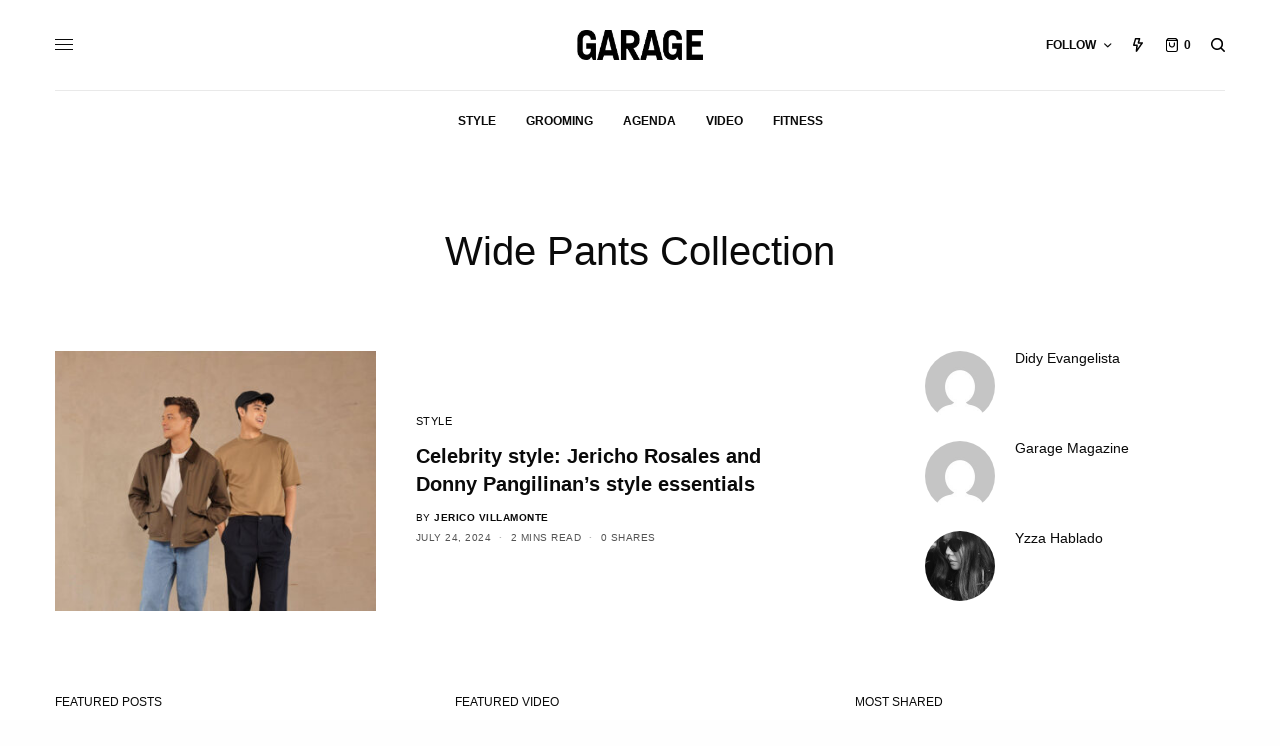

--- FILE ---
content_type: text/html; charset=UTF-8
request_url: https://garage.com.ph/tag/wide-pants-collection/
body_size: 18753
content:
<!doctype html>
<html dir="ltr" lang="en-US" prefix="og: https://ogp.me/ns# fb: http://ogp.me/ns/fb#">
<head>
	<meta charset="UTF-8" />
	<meta name="viewport" content="width=device-width, initial-scale=1, maximum-scale=1, viewport-fit=cover">
	<link rel="profile" href="http://gmpg.org/xfn/11">
	<link rel="pingback" href="https://garage.com.ph/xmlrpc.php">
	<title>Wide Pants Collection - Garage</title>

		<!-- All in One SEO 4.7.1.1 - aioseo.com -->
		<meta name="robots" content="max-image-preview:large" />
		<link rel="canonical" href="https://garage.com.ph/tag/wide-pants-collection/" />
		<meta name="generator" content="All in One SEO (AIOSEO) 4.7.1.1" />
		<script type="application/ld+json" class="aioseo-schema">
			{"@context":"https:\/\/schema.org","@graph":[{"@type":"BreadcrumbList","@id":"https:\/\/garage.com.ph\/tag\/wide-pants-collection\/#breadcrumblist","itemListElement":[{"@type":"ListItem","@id":"https:\/\/garage.com.ph\/#listItem","position":1,"name":"Home","item":"https:\/\/garage.com.ph\/","nextItem":"https:\/\/garage.com.ph\/tag\/wide-pants-collection\/#listItem"},{"@type":"ListItem","@id":"https:\/\/garage.com.ph\/tag\/wide-pants-collection\/#listItem","position":2,"name":"Wide Pants Collection","previousItem":"https:\/\/garage.com.ph\/#listItem"}]},{"@type":"CollectionPage","@id":"https:\/\/garage.com.ph\/tag\/wide-pants-collection\/#collectionpage","url":"https:\/\/garage.com.ph\/tag\/wide-pants-collection\/","name":"Wide Pants Collection - Garage","inLanguage":"en-US","isPartOf":{"@id":"https:\/\/garage.com.ph\/#website"},"breadcrumb":{"@id":"https:\/\/garage.com.ph\/tag\/wide-pants-collection\/#breadcrumblist"}},{"@type":"Organization","@id":"https:\/\/garage.com.ph\/#organization","name":"Garage","description":"The Modern Guy's Guide to Style","url":"https:\/\/garage.com.ph\/"},{"@type":"WebSite","@id":"https:\/\/garage.com.ph\/#website","url":"https:\/\/garage.com.ph\/","name":"Garage","description":"The Modern Guy's Guide to Style","inLanguage":"en-US","publisher":{"@id":"https:\/\/garage.com.ph\/#organization"}}]}
		</script>
		<!-- All in One SEO -->

<script>window._wca = window._wca || [];</script>
<link rel='dns-prefetch' href='//stats.wp.com' />
<link rel='dns-prefetch' href='//secure.gravatar.com' />
<link rel='dns-prefetch' href='//cdn.plyr.io' />
<link rel='dns-prefetch' href='//v0.wordpress.com' />
<link rel='dns-prefetch' href='//c0.wp.com' />
<link rel="alternate" type="application/rss+xml" title="Garage &raquo; Feed" href="https://garage.com.ph/feed/" />
<link rel="alternate" type="application/rss+xml" title="Garage &raquo; Comments Feed" href="https://garage.com.ph/comments/feed/" />
<link rel="alternate" type="application/rss+xml" title="Garage &raquo; Wide Pants Collection Tag Feed" href="https://garage.com.ph/tag/wide-pants-collection/feed/" />
		<!-- This site uses the Google Analytics by MonsterInsights plugin v8.19 - Using Analytics tracking - https://www.monsterinsights.com/ -->
							<script src="//www.googletagmanager.com/gtag/js?id=G-JDCWL8JE5J"  data-cfasync="false" data-wpfc-render="false" type="text/javascript" async></script>
			<script data-cfasync="false" data-wpfc-render="false" type="text/javascript">
				var mi_version = '8.19';
				var mi_track_user = true;
				var mi_no_track_reason = '';
				
								var disableStrs = [
										'ga-disable-G-JDCWL8JE5J',
									];

				/* Function to detect opted out users */
				function __gtagTrackerIsOptedOut() {
					for (var index = 0; index < disableStrs.length; index++) {
						if (document.cookie.indexOf(disableStrs[index] + '=true') > -1) {
							return true;
						}
					}

					return false;
				}

				/* Disable tracking if the opt-out cookie exists. */
				if (__gtagTrackerIsOptedOut()) {
					for (var index = 0; index < disableStrs.length; index++) {
						window[disableStrs[index]] = true;
					}
				}

				/* Opt-out function */
				function __gtagTrackerOptout() {
					for (var index = 0; index < disableStrs.length; index++) {
						document.cookie = disableStrs[index] + '=true; expires=Thu, 31 Dec 2099 23:59:59 UTC; path=/';
						window[disableStrs[index]] = true;
					}
				}

				if ('undefined' === typeof gaOptout) {
					function gaOptout() {
						__gtagTrackerOptout();
					}
				}
								window.dataLayer = window.dataLayer || [];

				window.MonsterInsightsDualTracker = {
					helpers: {},
					trackers: {},
				};
				if (mi_track_user) {
					function __gtagDataLayer() {
						dataLayer.push(arguments);
					}

					function __gtagTracker(type, name, parameters) {
						if (!parameters) {
							parameters = {};
						}

						if (parameters.send_to) {
							__gtagDataLayer.apply(null, arguments);
							return;
						}

						if (type === 'event') {
														parameters.send_to = monsterinsights_frontend.v4_id;
							var hookName = name;
							if (typeof parameters['event_category'] !== 'undefined') {
								hookName = parameters['event_category'] + ':' + name;
							}

							if (typeof MonsterInsightsDualTracker.trackers[hookName] !== 'undefined') {
								MonsterInsightsDualTracker.trackers[hookName](parameters);
							} else {
								__gtagDataLayer('event', name, parameters);
							}
							
						} else {
							__gtagDataLayer.apply(null, arguments);
						}
					}

					__gtagTracker('js', new Date());
					__gtagTracker('set', {
						'developer_id.dZGIzZG': true,
											});
										__gtagTracker('config', 'G-JDCWL8JE5J', {"forceSSL":"true"} );
															window.gtag = __gtagTracker;										(function () {
						/* https://developers.google.com/analytics/devguides/collection/analyticsjs/ */
						/* ga and __gaTracker compatibility shim. */
						var noopfn = function () {
							return null;
						};
						var newtracker = function () {
							return new Tracker();
						};
						var Tracker = function () {
							return null;
						};
						var p = Tracker.prototype;
						p.get = noopfn;
						p.set = noopfn;
						p.send = function () {
							var args = Array.prototype.slice.call(arguments);
							args.unshift('send');
							__gaTracker.apply(null, args);
						};
						var __gaTracker = function () {
							var len = arguments.length;
							if (len === 0) {
								return;
							}
							var f = arguments[len - 1];
							if (typeof f !== 'object' || f === null || typeof f.hitCallback !== 'function') {
								if ('send' === arguments[0]) {
									var hitConverted, hitObject = false, action;
									if ('event' === arguments[1]) {
										if ('undefined' !== typeof arguments[3]) {
											hitObject = {
												'eventAction': arguments[3],
												'eventCategory': arguments[2],
												'eventLabel': arguments[4],
												'value': arguments[5] ? arguments[5] : 1,
											}
										}
									}
									if ('pageview' === arguments[1]) {
										if ('undefined' !== typeof arguments[2]) {
											hitObject = {
												'eventAction': 'page_view',
												'page_path': arguments[2],
											}
										}
									}
									if (typeof arguments[2] === 'object') {
										hitObject = arguments[2];
									}
									if (typeof arguments[5] === 'object') {
										Object.assign(hitObject, arguments[5]);
									}
									if ('undefined' !== typeof arguments[1].hitType) {
										hitObject = arguments[1];
										if ('pageview' === hitObject.hitType) {
											hitObject.eventAction = 'page_view';
										}
									}
									if (hitObject) {
										action = 'timing' === arguments[1].hitType ? 'timing_complete' : hitObject.eventAction;
										hitConverted = mapArgs(hitObject);
										__gtagTracker('event', action, hitConverted);
									}
								}
								return;
							}

							function mapArgs(args) {
								var arg, hit = {};
								var gaMap = {
									'eventCategory': 'event_category',
									'eventAction': 'event_action',
									'eventLabel': 'event_label',
									'eventValue': 'event_value',
									'nonInteraction': 'non_interaction',
									'timingCategory': 'event_category',
									'timingVar': 'name',
									'timingValue': 'value',
									'timingLabel': 'event_label',
									'page': 'page_path',
									'location': 'page_location',
									'title': 'page_title',
								};
								for (arg in args) {
																		if (!(!args.hasOwnProperty(arg) || !gaMap.hasOwnProperty(arg))) {
										hit[gaMap[arg]] = args[arg];
									} else {
										hit[arg] = args[arg];
									}
								}
								return hit;
							}

							try {
								f.hitCallback();
							} catch (ex) {
							}
						};
						__gaTracker.create = newtracker;
						__gaTracker.getByName = newtracker;
						__gaTracker.getAll = function () {
							return [];
						};
						__gaTracker.remove = noopfn;
						__gaTracker.loaded = true;
						window['__gaTracker'] = __gaTracker;
					})();
									} else {
										console.log("");
					(function () {
						function __gtagTracker() {
							return null;
						}

						window['__gtagTracker'] = __gtagTracker;
						window['gtag'] = __gtagTracker;
					})();
									}
			</script>
				<!-- / Google Analytics by MonsterInsights -->
		<script type="text/javascript">
window._wpemojiSettings = {"baseUrl":"https:\/\/s.w.org\/images\/core\/emoji\/14.0.0\/72x72\/","ext":".png","svgUrl":"https:\/\/s.w.org\/images\/core\/emoji\/14.0.0\/svg\/","svgExt":".svg","source":{"concatemoji":"https:\/\/garage.com.ph\/wp-includes\/js\/wp-emoji-release.min.js?ver=6.3.7"}};
/*! This file is auto-generated */
!function(i,n){var o,s,e;function c(e){try{var t={supportTests:e,timestamp:(new Date).valueOf()};sessionStorage.setItem(o,JSON.stringify(t))}catch(e){}}function p(e,t,n){e.clearRect(0,0,e.canvas.width,e.canvas.height),e.fillText(t,0,0);var t=new Uint32Array(e.getImageData(0,0,e.canvas.width,e.canvas.height).data),r=(e.clearRect(0,0,e.canvas.width,e.canvas.height),e.fillText(n,0,0),new Uint32Array(e.getImageData(0,0,e.canvas.width,e.canvas.height).data));return t.every(function(e,t){return e===r[t]})}function u(e,t,n){switch(t){case"flag":return n(e,"\ud83c\udff3\ufe0f\u200d\u26a7\ufe0f","\ud83c\udff3\ufe0f\u200b\u26a7\ufe0f")?!1:!n(e,"\ud83c\uddfa\ud83c\uddf3","\ud83c\uddfa\u200b\ud83c\uddf3")&&!n(e,"\ud83c\udff4\udb40\udc67\udb40\udc62\udb40\udc65\udb40\udc6e\udb40\udc67\udb40\udc7f","\ud83c\udff4\u200b\udb40\udc67\u200b\udb40\udc62\u200b\udb40\udc65\u200b\udb40\udc6e\u200b\udb40\udc67\u200b\udb40\udc7f");case"emoji":return!n(e,"\ud83e\udef1\ud83c\udffb\u200d\ud83e\udef2\ud83c\udfff","\ud83e\udef1\ud83c\udffb\u200b\ud83e\udef2\ud83c\udfff")}return!1}function f(e,t,n){var r="undefined"!=typeof WorkerGlobalScope&&self instanceof WorkerGlobalScope?new OffscreenCanvas(300,150):i.createElement("canvas"),a=r.getContext("2d",{willReadFrequently:!0}),o=(a.textBaseline="top",a.font="600 32px Arial",{});return e.forEach(function(e){o[e]=t(a,e,n)}),o}function t(e){var t=i.createElement("script");t.src=e,t.defer=!0,i.head.appendChild(t)}"undefined"!=typeof Promise&&(o="wpEmojiSettingsSupports",s=["flag","emoji"],n.supports={everything:!0,everythingExceptFlag:!0},e=new Promise(function(e){i.addEventListener("DOMContentLoaded",e,{once:!0})}),new Promise(function(t){var n=function(){try{var e=JSON.parse(sessionStorage.getItem(o));if("object"==typeof e&&"number"==typeof e.timestamp&&(new Date).valueOf()<e.timestamp+604800&&"object"==typeof e.supportTests)return e.supportTests}catch(e){}return null}();if(!n){if("undefined"!=typeof Worker&&"undefined"!=typeof OffscreenCanvas&&"undefined"!=typeof URL&&URL.createObjectURL&&"undefined"!=typeof Blob)try{var e="postMessage("+f.toString()+"("+[JSON.stringify(s),u.toString(),p.toString()].join(",")+"));",r=new Blob([e],{type:"text/javascript"}),a=new Worker(URL.createObjectURL(r),{name:"wpTestEmojiSupports"});return void(a.onmessage=function(e){c(n=e.data),a.terminate(),t(n)})}catch(e){}c(n=f(s,u,p))}t(n)}).then(function(e){for(var t in e)n.supports[t]=e[t],n.supports.everything=n.supports.everything&&n.supports[t],"flag"!==t&&(n.supports.everythingExceptFlag=n.supports.everythingExceptFlag&&n.supports[t]);n.supports.everythingExceptFlag=n.supports.everythingExceptFlag&&!n.supports.flag,n.DOMReady=!1,n.readyCallback=function(){n.DOMReady=!0}}).then(function(){return e}).then(function(){var e;n.supports.everything||(n.readyCallback(),(e=n.source||{}).concatemoji?t(e.concatemoji):e.wpemoji&&e.twemoji&&(t(e.twemoji),t(e.wpemoji)))}))}((window,document),window._wpemojiSettings);
</script>
<style type="text/css">
img.wp-smiley,
img.emoji {
	display: inline !important;
	border: none !important;
	box-shadow: none !important;
	height: 1em !important;
	width: 1em !important;
	margin: 0 0.07em !important;
	vertical-align: -0.1em !important;
	background: none !important;
	padding: 0 !important;
}
</style>
	<link rel='stylesheet' id='login-with-ajax-css' href='https://garage.com.ph/wp-content/plugins/login-with-ajax/widget/widget.css?ver=3.1.11' type='text/css' media='all' />
<link rel='stylesheet' id='wp-block-library-css' href='https://c0.wp.com/c/6.3.7/wp-includes/css/dist/block-library/style.min.css' type='text/css' media='all' />
<style id='wp-block-library-inline-css' type='text/css'>
.has-text-align-justify{text-align:justify;}
</style>
<link rel='stylesheet' id='jetpack-videopress-video-block-view-css' href='https://garage.com.ph/wp-content/plugins/jetpack/jetpack_vendor/automattic/jetpack-videopress/build/block-editor/blocks/video/view.css?minify=false&#038;ver=34ae973733627b74a14e' type='text/css' media='all' />
<link rel='stylesheet' id='mediaelement-css' href='https://c0.wp.com/c/6.3.7/wp-includes/js/mediaelement/mediaelementplayer-legacy.min.css' type='text/css' media='all' />
<link rel='stylesheet' id='wp-mediaelement-css' href='https://c0.wp.com/c/6.3.7/wp-includes/js/mediaelement/wp-mediaelement.min.css' type='text/css' media='all' />
<link rel='stylesheet' id='wc-blocks-vendors-style-css' href='https://c0.wp.com/p/woocommerce/8.1.3/packages/woocommerce-blocks/build/wc-blocks-vendors-style.css' type='text/css' media='all' />
<link rel='stylesheet' id='wc-all-blocks-style-css' href='https://c0.wp.com/p/woocommerce/8.1.3/packages/woocommerce-blocks/build/wc-all-blocks-style.css' type='text/css' media='all' />
<style id='classic-theme-styles-inline-css' type='text/css'>
/*! This file is auto-generated */
.wp-block-button__link{color:#fff;background-color:#32373c;border-radius:9999px;box-shadow:none;text-decoration:none;padding:calc(.667em + 2px) calc(1.333em + 2px);font-size:1.125em}.wp-block-file__button{background:#32373c;color:#fff;text-decoration:none}
</style>
<style id='global-styles-inline-css' type='text/css'>
body{--wp--preset--color--black: #000000;--wp--preset--color--cyan-bluish-gray: #abb8c3;--wp--preset--color--white: #ffffff;--wp--preset--color--pale-pink: #f78da7;--wp--preset--color--vivid-red: #cf2e2e;--wp--preset--color--luminous-vivid-orange: #ff6900;--wp--preset--color--luminous-vivid-amber: #fcb900;--wp--preset--color--light-green-cyan: #7bdcb5;--wp--preset--color--vivid-green-cyan: #00d084;--wp--preset--color--pale-cyan-blue: #8ed1fc;--wp--preset--color--vivid-cyan-blue: #0693e3;--wp--preset--color--vivid-purple: #9b51e0;--wp--preset--color--thb-accent: #eeee22;--wp--preset--gradient--vivid-cyan-blue-to-vivid-purple: linear-gradient(135deg,rgba(6,147,227,1) 0%,rgb(155,81,224) 100%);--wp--preset--gradient--light-green-cyan-to-vivid-green-cyan: linear-gradient(135deg,rgb(122,220,180) 0%,rgb(0,208,130) 100%);--wp--preset--gradient--luminous-vivid-amber-to-luminous-vivid-orange: linear-gradient(135deg,rgba(252,185,0,1) 0%,rgba(255,105,0,1) 100%);--wp--preset--gradient--luminous-vivid-orange-to-vivid-red: linear-gradient(135deg,rgba(255,105,0,1) 0%,rgb(207,46,46) 100%);--wp--preset--gradient--very-light-gray-to-cyan-bluish-gray: linear-gradient(135deg,rgb(238,238,238) 0%,rgb(169,184,195) 100%);--wp--preset--gradient--cool-to-warm-spectrum: linear-gradient(135deg,rgb(74,234,220) 0%,rgb(151,120,209) 20%,rgb(207,42,186) 40%,rgb(238,44,130) 60%,rgb(251,105,98) 80%,rgb(254,248,76) 100%);--wp--preset--gradient--blush-light-purple: linear-gradient(135deg,rgb(255,206,236) 0%,rgb(152,150,240) 100%);--wp--preset--gradient--blush-bordeaux: linear-gradient(135deg,rgb(254,205,165) 0%,rgb(254,45,45) 50%,rgb(107,0,62) 100%);--wp--preset--gradient--luminous-dusk: linear-gradient(135deg,rgb(255,203,112) 0%,rgb(199,81,192) 50%,rgb(65,88,208) 100%);--wp--preset--gradient--pale-ocean: linear-gradient(135deg,rgb(255,245,203) 0%,rgb(182,227,212) 50%,rgb(51,167,181) 100%);--wp--preset--gradient--electric-grass: linear-gradient(135deg,rgb(202,248,128) 0%,rgb(113,206,126) 100%);--wp--preset--gradient--midnight: linear-gradient(135deg,rgb(2,3,129) 0%,rgb(40,116,252) 100%);--wp--preset--font-size--small: 13px;--wp--preset--font-size--medium: 20px;--wp--preset--font-size--large: 36px;--wp--preset--font-size--x-large: 42px;--wp--preset--spacing--20: 0.44rem;--wp--preset--spacing--30: 0.67rem;--wp--preset--spacing--40: 1rem;--wp--preset--spacing--50: 1.5rem;--wp--preset--spacing--60: 2.25rem;--wp--preset--spacing--70: 3.38rem;--wp--preset--spacing--80: 5.06rem;--wp--preset--shadow--natural: 6px 6px 9px rgba(0, 0, 0, 0.2);--wp--preset--shadow--deep: 12px 12px 50px rgba(0, 0, 0, 0.4);--wp--preset--shadow--sharp: 6px 6px 0px rgba(0, 0, 0, 0.2);--wp--preset--shadow--outlined: 6px 6px 0px -3px rgba(255, 255, 255, 1), 6px 6px rgba(0, 0, 0, 1);--wp--preset--shadow--crisp: 6px 6px 0px rgba(0, 0, 0, 1);}:where(.is-layout-flex){gap: 0.5em;}:where(.is-layout-grid){gap: 0.5em;}body .is-layout-flow > .alignleft{float: left;margin-inline-start: 0;margin-inline-end: 2em;}body .is-layout-flow > .alignright{float: right;margin-inline-start: 2em;margin-inline-end: 0;}body .is-layout-flow > .aligncenter{margin-left: auto !important;margin-right: auto !important;}body .is-layout-constrained > .alignleft{float: left;margin-inline-start: 0;margin-inline-end: 2em;}body .is-layout-constrained > .alignright{float: right;margin-inline-start: 2em;margin-inline-end: 0;}body .is-layout-constrained > .aligncenter{margin-left: auto !important;margin-right: auto !important;}body .is-layout-constrained > :where(:not(.alignleft):not(.alignright):not(.alignfull)){max-width: var(--wp--style--global--content-size);margin-left: auto !important;margin-right: auto !important;}body .is-layout-constrained > .alignwide{max-width: var(--wp--style--global--wide-size);}body .is-layout-flex{display: flex;}body .is-layout-flex{flex-wrap: wrap;align-items: center;}body .is-layout-flex > *{margin: 0;}body .is-layout-grid{display: grid;}body .is-layout-grid > *{margin: 0;}:where(.wp-block-columns.is-layout-flex){gap: 2em;}:where(.wp-block-columns.is-layout-grid){gap: 2em;}:where(.wp-block-post-template.is-layout-flex){gap: 1.25em;}:where(.wp-block-post-template.is-layout-grid){gap: 1.25em;}.has-black-color{color: var(--wp--preset--color--black) !important;}.has-cyan-bluish-gray-color{color: var(--wp--preset--color--cyan-bluish-gray) !important;}.has-white-color{color: var(--wp--preset--color--white) !important;}.has-pale-pink-color{color: var(--wp--preset--color--pale-pink) !important;}.has-vivid-red-color{color: var(--wp--preset--color--vivid-red) !important;}.has-luminous-vivid-orange-color{color: var(--wp--preset--color--luminous-vivid-orange) !important;}.has-luminous-vivid-amber-color{color: var(--wp--preset--color--luminous-vivid-amber) !important;}.has-light-green-cyan-color{color: var(--wp--preset--color--light-green-cyan) !important;}.has-vivid-green-cyan-color{color: var(--wp--preset--color--vivid-green-cyan) !important;}.has-pale-cyan-blue-color{color: var(--wp--preset--color--pale-cyan-blue) !important;}.has-vivid-cyan-blue-color{color: var(--wp--preset--color--vivid-cyan-blue) !important;}.has-vivid-purple-color{color: var(--wp--preset--color--vivid-purple) !important;}.has-black-background-color{background-color: var(--wp--preset--color--black) !important;}.has-cyan-bluish-gray-background-color{background-color: var(--wp--preset--color--cyan-bluish-gray) !important;}.has-white-background-color{background-color: var(--wp--preset--color--white) !important;}.has-pale-pink-background-color{background-color: var(--wp--preset--color--pale-pink) !important;}.has-vivid-red-background-color{background-color: var(--wp--preset--color--vivid-red) !important;}.has-luminous-vivid-orange-background-color{background-color: var(--wp--preset--color--luminous-vivid-orange) !important;}.has-luminous-vivid-amber-background-color{background-color: var(--wp--preset--color--luminous-vivid-amber) !important;}.has-light-green-cyan-background-color{background-color: var(--wp--preset--color--light-green-cyan) !important;}.has-vivid-green-cyan-background-color{background-color: var(--wp--preset--color--vivid-green-cyan) !important;}.has-pale-cyan-blue-background-color{background-color: var(--wp--preset--color--pale-cyan-blue) !important;}.has-vivid-cyan-blue-background-color{background-color: var(--wp--preset--color--vivid-cyan-blue) !important;}.has-vivid-purple-background-color{background-color: var(--wp--preset--color--vivid-purple) !important;}.has-black-border-color{border-color: var(--wp--preset--color--black) !important;}.has-cyan-bluish-gray-border-color{border-color: var(--wp--preset--color--cyan-bluish-gray) !important;}.has-white-border-color{border-color: var(--wp--preset--color--white) !important;}.has-pale-pink-border-color{border-color: var(--wp--preset--color--pale-pink) !important;}.has-vivid-red-border-color{border-color: var(--wp--preset--color--vivid-red) !important;}.has-luminous-vivid-orange-border-color{border-color: var(--wp--preset--color--luminous-vivid-orange) !important;}.has-luminous-vivid-amber-border-color{border-color: var(--wp--preset--color--luminous-vivid-amber) !important;}.has-light-green-cyan-border-color{border-color: var(--wp--preset--color--light-green-cyan) !important;}.has-vivid-green-cyan-border-color{border-color: var(--wp--preset--color--vivid-green-cyan) !important;}.has-pale-cyan-blue-border-color{border-color: var(--wp--preset--color--pale-cyan-blue) !important;}.has-vivid-cyan-blue-border-color{border-color: var(--wp--preset--color--vivid-cyan-blue) !important;}.has-vivid-purple-border-color{border-color: var(--wp--preset--color--vivid-purple) !important;}.has-vivid-cyan-blue-to-vivid-purple-gradient-background{background: var(--wp--preset--gradient--vivid-cyan-blue-to-vivid-purple) !important;}.has-light-green-cyan-to-vivid-green-cyan-gradient-background{background: var(--wp--preset--gradient--light-green-cyan-to-vivid-green-cyan) !important;}.has-luminous-vivid-amber-to-luminous-vivid-orange-gradient-background{background: var(--wp--preset--gradient--luminous-vivid-amber-to-luminous-vivid-orange) !important;}.has-luminous-vivid-orange-to-vivid-red-gradient-background{background: var(--wp--preset--gradient--luminous-vivid-orange-to-vivid-red) !important;}.has-very-light-gray-to-cyan-bluish-gray-gradient-background{background: var(--wp--preset--gradient--very-light-gray-to-cyan-bluish-gray) !important;}.has-cool-to-warm-spectrum-gradient-background{background: var(--wp--preset--gradient--cool-to-warm-spectrum) !important;}.has-blush-light-purple-gradient-background{background: var(--wp--preset--gradient--blush-light-purple) !important;}.has-blush-bordeaux-gradient-background{background: var(--wp--preset--gradient--blush-bordeaux) !important;}.has-luminous-dusk-gradient-background{background: var(--wp--preset--gradient--luminous-dusk) !important;}.has-pale-ocean-gradient-background{background: var(--wp--preset--gradient--pale-ocean) !important;}.has-electric-grass-gradient-background{background: var(--wp--preset--gradient--electric-grass) !important;}.has-midnight-gradient-background{background: var(--wp--preset--gradient--midnight) !important;}.has-small-font-size{font-size: var(--wp--preset--font-size--small) !important;}.has-medium-font-size{font-size: var(--wp--preset--font-size--medium) !important;}.has-large-font-size{font-size: var(--wp--preset--font-size--large) !important;}.has-x-large-font-size{font-size: var(--wp--preset--font-size--x-large) !important;}
.wp-block-navigation a:where(:not(.wp-element-button)){color: inherit;}
:where(.wp-block-post-template.is-layout-flex){gap: 1.25em;}:where(.wp-block-post-template.is-layout-grid){gap: 1.25em;}
:where(.wp-block-columns.is-layout-flex){gap: 2em;}:where(.wp-block-columns.is-layout-grid){gap: 2em;}
.wp-block-pullquote{font-size: 1.5em;line-height: 1.6;}
</style>
<style id='woocommerce-inline-inline-css' type='text/css'>
.woocommerce form .form-row .required { visibility: visible; }
</style>
<link rel='stylesheet' id='thb-app-css' href='https://garage.com.ph/wp-content/themes/theissue/assets/css/app.css?ver=1.6.6.1' type='text/css' media='all' />
<style id='thb-app-inline-css' type='text/css'>
body,h1, .h1, h2, .h2, h3, .h3, h4, .h4, h5, .h5, h6, .h6,.thb-lightbox-button .thb-lightbox-text,.post .post-category,.post.thumbnail-seealso .thb-seealso-text,.thb-entry-footer,.smart-list .smart-list-title .smart-list-count,.smart-list .thb-smart-list-content .smart-list-count,.thb-carousel.bottom-arrows .slick-bottom-arrows,.thb-hotspot-container,.thb-pin-it-container .thb-pin-it,label,input[type="text"],input[type="password"],input[type="date"],input[type="datetime"],input[type="email"],input[type="number"],input[type="search"],input[type="tel"],input[type="time"],input[type="url"],textarea,.testimonial-author,.thb-article-sponsors,input[type="submit"],submit,.button,.btn,.btn-block,.btn-text,.post .post-gallery .thb-post-icon,.post .thb-post-bottom,.woocommerce-MyAccount-navigation,.featured_image_credit,.widget .thb-widget-title,.thb-readmore .thb-readmore-title,.widget.thb_widget_instagram .thb-instagram-header,.widget.thb_widget_instagram .thb-instagram-footer,.thb-instagram-row figure .instagram-link,.widget.thb_widget_top_reviews .post .widget-review-title-holder .thb-widget-score,.thb-instagram-row figure,.widget.thb_widget_top_categories .thb-widget-category-link .thb-widget-category-name,.widget.thb_widget_twitter .thb-twitter-user,.widget.thb_widget_twitter .thb-tweet .thb-tweet-time,.widget.thb_widget_twitter .thb-tweet .thb-tweet-actions,.thb-social-links-container,.login-page-form,.woocommerce .woocommerce-form-login .lost_password,.woocommerce-message, .woocommerce-error, .woocommerce-notice, .woocommerce-info,.woocommerce-success,.select2,.woocommerce-MyAccount-content legend,.shop_table,.thb-lightbox-button .thb-lightbox-thumbs,.post.thumbnail-style6 .post-gallery .now-playing,.widget.thb_widget_top_reviews .post .widget-review-title-holder .thb-widget-score strong,.post.thumbnail-style8 .thumb_large_count,.post.thumbnail-style4 .thumb_count,.post .thb-read-more {}.post-title h1,.post-title h2,.post-title h3,.post-title h4,.post-title h5,.post-title h6 {}.post-content,.post-excerpt,.thb-article-subscribe p,.thb-article-author p,.commentlist .comment p, .commentlist .review p,.thb-executive-summary,.thb-newsletter-form p,.search-title p,.thb-product-detail .product-information .woocommerce-product-details__short-description,.widget:not(.woocommerce) p,.thb-author-info .thb-author-page-description p,.wpb_text_column,.no-vc,.woocommerce-tabs .wc-tab,.woocommerce-tabs .wc-tab p:not(.stars),.thb-pricing-table .pricing-container .pricing-description,.content404 p,.subfooter p {}.thb-full-menu {}.thb-mobile-menu,.thb-secondary-menu {}.thb-dropcap-on .post-detail .post-content>p:first-of-type:first-letter,.thb-dropcap-on .post-detail .post-content>.row:first-of-type .columns:first-of-type .wpb_text_column:first-of-type .wpb_wrapper>p:first-of-type:first-letter {}.widget.style1 .thb-widget-title,.widget.style2 .thb-widget-title,.widget.style3 .thb-widget-title {}em {}label {}input[type="submit"],submit,.button,.btn,.btn-block,.btn-text {}.article-container .post-content,.article-container .post-content p:not(.wp-block-cover-text) {font-style:normal;}.post .post-category {}.post-detail .thb-executive-summary li {}.post .post-excerpt {}.thb-full-menu>li>a:not(.logolink) {}.thb-full-menu li .sub-menu li a {}.thb-mobile-menu>li>a {}.thb-mobile-menu .sub-menu a {}.thb-secondary-menu a {}#mobile-menu .menu-footer {}#mobile-menu .thb-social-links-container .thb-social-link-wrap .thb-social-link .thb-social-icon-container {}.widget .thb-widget-title,.widget.style2 .thb-widget-title,.widget.style3 .thb-widget-title{}.footer .widget .thb-widget-title,.footer .widget.style2 .thb-widget-title,.footer .widget.style3 .thb-widget-title {}.footer .widget,.footer .widget p {}.subfooter .thb-full-menu>li>a:not(.logolink) {}.subfooter p {}.subfooter .thb-social-links-container.thb-social-horizontal .thb-social-link-wrap .thb-social-icon-container,.subfooter.style6 .thb-social-links-container.thb-social-horizontal .thb-social-link-wrap .thb-social-icon-container {}#scroll_to_top {}.search-title p {}@media screen and (min-width:1024px) {h1,.h1 {}}h1,.h1 {}@media screen and (min-width:1024px) {h2 {}}h2 {}@media screen and (min-width:1024px) {h3 {}}h3 {}@media screen and (min-width:1024px) {h4 {}}h4 {}@media screen and (min-width:1024px) {h5 {}}h5 {}h6 {}.logo-holder .logolink .logoimg {max-height:30px;}.logo-holder .logolink .logoimg[src$=".svg"] {max-height:100%;height:30px;}a:hover,h1 small, h2 small, h3 small, h4 small, h5 small, h6 small,h1 small a, h2 small a, h3 small a, h4 small a, h5 small a, h6 small a,.secondary-area .thb-follow-holder .sub-menu .subscribe_part .thb-newsletter-form h4,.secondary-area .thb-follow-holder .sub-menu .subscribe_part .thb-newsletter-form .newsletter-form .btn:hover,.thb-full-menu.thb-standard > li.current-menu-item:not(.has-hash) > a,.thb-full-menu > li > a:not(.logolink)[data-filter].active,.thb-dropdown-color-dark .thb-full-menu .sub-menu li a:hover,#mobile-menu.dark .thb-mobile-menu > li > a:hover,#mobile-menu.dark .sub-menu a:hover,#mobile-menu.dark .thb-secondary-menu a:hover,.thb-secondary-menu a:hover,.post .thb-read-more:hover,.post:not(.white-post-content) .thb-post-bottom.sponsored-bottom ul li,.post:not(.white-post-content) .thb-post-bottom .post-share:hover,.thb-dropcap-on .post-detail .post-content>p:first-of-type:first-letter,.thb-dropcap-on .post-detail .post-content>.row:first-of-type .columns:first-of-type .wpb_text_column:first-of-type .wpb_wrapper>p:first-of-type:first-letter,.post-detail .thb-executive-summary li:before,.thb-readmore p a,input[type="submit"].white:hover,.button.white:hover,.btn.white:hover,input[type="submit"].style2.accent,.button.style2.accent,.btn.style2.accent,.search-title h1 strong,.thb-author-page-meta a:hover,.widget.thb_widget_top_reviews .post .widget-review-title-holder .thb-widget-score strong,.thb-autotype .thb-autotype-entry,.thb_location_container.row .thb_location h5,.thb-page-menu li:hover a, .thb-page-menu li.current_page_item a,.thb-tabs.style3 .vc_tta-panel-heading h4 a:hover,.thb-tabs.style3 .vc_tta-panel-heading h4 a.active,.thb-tabs.style4 .vc_tta-panel-heading h4 a:hover,.thb-tabs.style4 .vc_tta-panel-heading h4 a.active,.thb-iconbox.top.type5 .iconbox-content .thb-read-more,.thb-testimonials.style7 .testimonial-author cite,.thb-testimonials.style7 .testimonial-author span,.thb-article-reactions .row .columns .thb-reaction.active .thb-reaction-count,.thb-article-sponsors .sponsored-by,.thb-cookie-bar .thb-cookie-text a,.thb-pricing-table.style2 .pricing-container .thb_pricing_head .thb-price,.thb-hotspot-container .product-hotspots .product-title .hotspots-buynow,.plyr--full-ui input[type=range],.woocommerce-checkout-payment .wc_payment_methods .wc_payment_method.payment_method_paypal .about_paypal,.has-thb-accent-color,.wp-block-button .wp-block-button__link.has-thb-accent-color {color:#eeee22;}.columns.thb-light-column .thb-newsletter-form .btn:hover,.secondary-area .thb-trending-holder .thb-full-menu li.menu-item-has-children .sub-menu .thb-trending .thb-trending-tabs a.active,.thb-full-menu.thb-line-marker > li > a:before,#mobile-menu.dark .widget.thb_widget_subscribe .btn:hover,.post .thb-read-more:after,.post.style4 .post-gallery:after,.post.style5 .post-inner-content,.post.style13 .post-gallery:after,.smart-list .smart-list-title .smart-list-count,.smart-list.smart-list-v3 .thb-smart-list-nav .arrow:not(.disabled):hover,.thb-custom-checkbox input[type="checkbox"]:checked + label:before,input[type="submit"]:not(.white):not(.grey):not(.style2):not(.white):not(.add_to_cart_button):not(.accent):hover,.button:not(.white):not(.grey):not(.style2):not(.white):not(.add_to_cart_button):not(.accent):hover,.btn:not(.white):not(.grey):not(.style2):not(.white):not(.add_to_cart_button):not(.accent):hover,input[type="submit"].grey:hover,.button.grey:hover,.btn.grey:hover,input[type="submit"].accent, input[type="submit"].checkout,.button.accent,.button.checkout,.btn.accent,.btn.checkout,input[type="submit"].style2.accent:hover,.button.style2.accent:hover,.btn.style2.accent:hover,.btn-text.style3 .circle-btn,.widget.thb_widget_top_categories .thb-widget-category-link:hover .thb-widget-category-name,.thb-progressbar .thb-progress span,.thb-page-menu.style1 li:hover a, .thb-page-menu.style1 li.current_page_item a,.thb-client-row.thb-opacity.with-accent .thb-client:hover,.thb-client-row .style4 .accent-color,.thb-tabs.style1 .vc_tta-panel-heading h4 a:before,.thb-testimonials.style7 .thb-carousel .slick-dots .select,.thb-categorylinks.style2 a:after,.thb-category-card:hover,.thb-hotspot-container .thb-hotspot.pin-accent,.pagination ul .page-numbers.current, .pagination ul .page-numbers:not(.dots):hover,.pagination .nav-links .page-numbers.current,.pagination .nav-links .page-numbers:not(.dots):hover,.woocommerce-pagination ul .page-numbers.current,.woocommerce-pagination ul .page-numbers:not(.dots):hover,.woocommerce-pagination .nav-links .page-numbers.current,.woocommerce-pagination .nav-links .page-numbers:not(.dots):hover,.plyr__control--overlaid,.plyr--video .plyr__control.plyr__tab-focus, .plyr--video .plyr__control:hover, .plyr--video .plyr__control[aria-expanded=true],.badge.onsale,.demo_store,.products .product .product_after_title .button:hover:after,.woocommerce-MyAccount-navigation ul li:hover a, .woocommerce-MyAccount-navigation ul li.is-active a,.has-thb-accent-background-color,.wp-block-button .wp-block-button__link.has-thb-accent-background-color {background-color:#eeee22;}.thb-dark-mode-on .btn.grey:hover,.thb-dark-mode-on .thb-pricing-table.style2 .pricing-container .btn:hover,.thb-dark-mode-on .woocommerce-checkout-payment .wc_payment_methods+.place-order .button:hover {background-color:#eeee22;}input[type="submit"].accent:hover, input[type="submit"].checkout:hover,.button.accent:hover,.button.checkout:hover,.btn.accent:hover,.btn.checkout:hover {background-color:#d6d61f;}.post-detail .post-split-title-container,.thb-article-reactions .row .columns .thb-reaction.active .thb-reaction-image,.secondary-area .thb-follow-holder .sub-menu .subscribe_part {background-color:rgba(238,238,34, 0.05) !important;}.post.style6.style6-bg .post-inner-content {background-color:rgba(238,238,34, 0.15);}.thb-lightbox-button:hover {background-color:rgba(238,238,34, 0.05);}.thb-tabs.style3 .vc_tta-panel-heading h4 a:before {background-color:rgba(238,238,34, 0.4);}.secondary-area .thb-trending-holder .thb-full-menu li.menu-item-has-children .sub-menu .thb-trending .thb-trending-tabs a.active,.post .post-title a:hover > span,.post.sticky .post-title a>span,.thb-lightbox-button:hover,.thb-custom-checkbox label:before,input[type="submit"].style2.accent,.button.style2.accent,.btn.style2.accent,.thb-page-menu.style1 li:hover a, .thb-page-menu.style1 li.current_page_item a,.thb-client-row.has-border.thb-opacity.with-accent .thb-client:hover,.thb-iconbox.top.type5,.thb-article-reactions .row .columns .thb-reaction:hover .thb-reaction-image,.thb-article-reactions .row .columns .thb-reaction.active .thb-reaction-image,.pagination ul .page-numbers.current, .pagination ul .page-numbers:not(.dots):hover,.pagination .nav-links .page-numbers.current,.pagination .nav-links .page-numbers:not(.dots):hover,.woocommerce-pagination ul .page-numbers.current,.woocommerce-pagination ul .page-numbers:not(.dots):hover,.woocommerce-pagination .nav-links .page-numbers.current,.woocommerce-pagination .nav-links .page-numbers:not(.dots):hover,.woocommerce-MyAccount-navigation ul li:hover a, .woocommerce-MyAccount-navigation ul li.is-active a {border-color:#eeee22;}.thb-page-menu.style1 li:hover + li a, .thb-page-menu.style1 li.current_page_item + li a,.woocommerce-MyAccount-navigation ul li:hover + li a, .woocommerce-MyAccount-navigation ul li.is-active + li a {border-top-color:#eeee22;}.text-underline-style:after, .post-detail .post-content > p > a:after, .post-detail .post-content>ul:not([class])>li>a:after, .post-detail .post-content>ol:not([class])>li>a:after, .wpb_text_column p > a:after, .smart-list .thb-smart-list-content p > a:after, .post-gallery-content .thb-content-row .columns.image-text p>a:after {border-bottom-color:#eeee22;}.secondary-area .thb-trending-holder .thb-full-menu li.menu-item-has-children .sub-menu .thb-trending .thb-trending-tabs a.active + a {border-left-color:#eeee22;}.header.fixed .thb-reading-indicator .thb-indicator .indicator-hover,.header.fixed .thb-reading-indicator .thb-indicator .indicator-arrow,.commentlist .comment .reply a:hover svg path,.commentlist .review .reply a:hover svg path,.btn-text.style4 .arrow svg:first-child,.thb-iconbox.top.type5 .iconbox-content .thb-read-more svg,.thb-iconbox.top.type5 .iconbox-content .thb-read-more svg .bar,.thb-article-review.style2 .thb-article-figure .thb-average .thb-hexagon path {fill:#eeee22;}@media screen and (-ms-high-contrast:active), (-ms-high-contrast:none) {.header.fixed .thb-reading-indicator:hover .thb-indicator .indicator-hover {fill:#eeee22;}}.header.fixed .thb-reading-indicator .thb-indicator .indicator-fill {stroke:#eeee22;}.thb-tabs.style2 .vc_tta-panel-heading h4 a.active {-moz-box-shadow:inset 0 -3px 0 #eeee22, 0 1px 0 #eeee22;-webkit-box-shadow:inset 0 -3px 0 #eeee22, 0 1px 0 #eeee22;box-shadow:inset 0 -3px 0 #eeee22, 0 1px 0 #eeee22;}.page-id-6684 #wrapper div[role="main"],.postid-6684 #wrapper div[role="main"] {}
</style>
<link rel='stylesheet' id='thb-woocommerce-css' href='https://garage.com.ph/wp-content/themes/theissue/assets/css/app-woocommerce.css?ver=1.6.6.1' type='text/css' media='all' />
<link rel='stylesheet' id='thb-style-css' href='https://garage.com.ph/wp-content/themes/theissue/style.css?ver=1.6.6.1' type='text/css' media='all' />
<link rel='stylesheet' id='jetpack_css-css' href='https://c0.wp.com/p/jetpack/12.5.1/css/jetpack.css' type='text/css' media='all' />
<script type='text/javascript' src='https://c0.wp.com/c/6.3.7/wp-includes/js/jquery/jquery.min.js' id='jquery-core-js'></script>
<script type='text/javascript' src='https://c0.wp.com/c/6.3.7/wp-includes/js/jquery/jquery-migrate.min.js' id='jquery-migrate-js'></script>
<script type='text/javascript' id='login-with-ajax-js-extra'>
/* <![CDATA[ */
var LWA = {"ajaxurl":"https:\/\/garage.com.ph\/wp-admin\/admin-ajax.php"};
/* ]]> */
</script>
<script type='text/javascript' src='https://garage.com.ph/wp-content/plugins/login-with-ajax/widget/login-with-ajax.js?ver=3.1.11' id='login-with-ajax-js'></script>
<script type='text/javascript' src='https://garage.com.ph/wp-content/plugins/google-analytics-for-wordpress/assets/js/frontend-gtag.min.js?ver=8.19' id='monsterinsights-frontend-script-js'></script>
<script data-cfasync="false" data-wpfc-render="false" type="text/javascript" id='monsterinsights-frontend-script-js-extra'>/* <![CDATA[ */
var monsterinsights_frontend = {"js_events_tracking":"true","download_extensions":"doc,pdf,ppt,zip,xls,docx,pptx,xlsx","inbound_paths":"[]","home_url":"https:\/\/garage.com.ph","hash_tracking":"false","v4_id":"G-JDCWL8JE5J"};/* ]]> */
</script>
<script defer type='text/javascript' src='https://stats.wp.com/s-202604.js' id='woocommerce-analytics-js'></script>
<link rel="https://api.w.org/" href="https://garage.com.ph/wp-json/" /><link rel="alternate" type="application/json" href="https://garage.com.ph/wp-json/wp/v2/tags/6684" /><link rel="EditURI" type="application/rsd+xml" title="RSD" href="https://garage.com.ph/xmlrpc.php?rsd" />
<meta name="generator" content="WordPress 6.3.7" />
<meta name="generator" content="WooCommerce 8.1.3" />
	<style>img#wpstats{display:none}</style>
			<noscript><style>.woocommerce-product-gallery{ opacity: 1 !important; }</style></noscript>
	<style type="text/css">
body.custom-background #wrapper div[role="main"] { background-color: #ffffff; }
</style>
	<link rel="icon" href="https://garage.com.ph/wp-content/uploads/2016/11/cropped-Garage-Square-32x32.png" sizes="32x32" />
<link rel="icon" href="https://garage.com.ph/wp-content/uploads/2016/11/cropped-Garage-Square-192x192.png" sizes="192x192" />
<link rel="apple-touch-icon" href="https://garage.com.ph/wp-content/uploads/2016/11/cropped-Garage-Square-180x180.png" />
<meta name="msapplication-TileImage" content="https://garage.com.ph/wp-content/uploads/2016/11/cropped-Garage-Square-270x270.png" />
<noscript><style> .wpb_animate_when_almost_visible { opacity: 1; }</style></noscript>
<!-- START - Open Graph and Twitter Card Tags 3.1.2 -->
 <!-- Facebook Open Graph -->
  <meta property="og:locale" content="en_US"/>
  <meta property="og:site_name" content="Garage"/>
  <meta property="og:title" content="Wide Pants Collection"/>
  <meta property="og:url" content="https://garage.com.ph/tag/wide-pants-collection/"/>
  <meta property="og:type" content="article"/>
  <meta property="og:description" content="The Modern Guy&#039;s Guide to Style"/>
 <!-- Google+ / Schema.org -->
  <meta itemprop="name" content="Wide Pants Collection"/>
  <meta itemprop="headline" content="Wide Pants Collection"/>
  <meta itemprop="description" content="The Modern Guy&#039;s Guide to Style"/>
  <!--<meta itemprop="publisher" content="Garage"/>--> <!-- To solve: The attribute publisher.itemtype has an invalid value -->
 <!-- Twitter Cards -->
  <meta name="twitter:title" content="Wide Pants Collection"/>
  <meta name="twitter:url" content="https://garage.com.ph/tag/wide-pants-collection/"/>
  <meta name="twitter:description" content="The Modern Guy&#039;s Guide to Style"/>
  <meta name="twitter:card" content="summary_large_image"/>
 <!-- SEO -->
 <!-- Misc. tags -->
 <!-- is_tag -->
<!-- END - Open Graph and Twitter Card Tags 3.1.2 -->
	
<style id="wpforms-css-vars-root">
				:root {
					--wpforms-field-border-radius: 3px;
--wpforms-field-border-style: solid;
--wpforms-field-border-size: 1px;
--wpforms-field-background-color: #ffffff;
--wpforms-field-border-color: rgba( 0, 0, 0, 0.25 );
--wpforms-field-border-color-spare: rgba( 0, 0, 0, 0.25 );
--wpforms-field-text-color: rgba( 0, 0, 0, 0.7 );
--wpforms-field-menu-color: #ffffff;
--wpforms-label-color: rgba( 0, 0, 0, 0.85 );
--wpforms-label-sublabel-color: rgba( 0, 0, 0, 0.55 );
--wpforms-label-error-color: #d63637;
--wpforms-button-border-radius: 3px;
--wpforms-button-border-style: none;
--wpforms-button-border-size: 1px;
--wpforms-button-background-color: #066aab;
--wpforms-button-border-color: #066aab;
--wpforms-button-text-color: #ffffff;
--wpforms-page-break-color: #066aab;
--wpforms-background-image: none;
--wpforms-background-position: center center;
--wpforms-background-repeat: no-repeat;
--wpforms-background-size: cover;
--wpforms-background-width: 100px;
--wpforms-background-height: 100px;
--wpforms-background-color: rgba( 0, 0, 0, 0 );
--wpforms-background-url: none;
--wpforms-container-padding: 0px;
--wpforms-container-border-style: none;
--wpforms-container-border-width: 1px;
--wpforms-container-border-color: #000000;
--wpforms-container-border-radius: 3px;
--wpforms-field-size-input-height: 43px;
--wpforms-field-size-input-spacing: 15px;
--wpforms-field-size-font-size: 16px;
--wpforms-field-size-line-height: 19px;
--wpforms-field-size-padding-h: 14px;
--wpforms-field-size-checkbox-size: 16px;
--wpforms-field-size-sublabel-spacing: 5px;
--wpforms-field-size-icon-size: 1;
--wpforms-label-size-font-size: 16px;
--wpforms-label-size-line-height: 19px;
--wpforms-label-size-sublabel-font-size: 14px;
--wpforms-label-size-sublabel-line-height: 17px;
--wpforms-button-size-font-size: 17px;
--wpforms-button-size-height: 41px;
--wpforms-button-size-padding-h: 15px;
--wpforms-button-size-margin-top: 10px;
--wpforms-container-shadow-size-box-shadow: none;

				}
			</style></head>
<body class="archive tag tag-wide-pants-collection tag-6684 theme-theissue woocommerce-no-js fixed-header-on fixed-header-scroll-on thb-dropdown-color-dark right-click-on thb-borders-off thb-pinit-on thb-boxed-off thb-dark-mode-off thb-capitalize-off thb-parallax-on thb-single-product-ajax-on thb-article-sidebar-mobile-off wpb-js-composer js-comp-ver-6.5.0 vc_responsive">
<!-- Start Wrapper -->
<div id="wrapper" class="thb-page-transition-on">

			<!-- Start Fixed Header -->
		<header class="header fixed fixed-style1 header-full-width main-header-style2 fixed-header-full-width-on light-header thb-fixed-shadow-style1">
	<div class="row full-width-row">
		<div class="small-12 columns">
			<div class="thb-navbar">
				<div class="fixed-logo-holder">
						<div class="mobile-toggle-holder">
		<div class="mobile-toggle">
			<span></span><span></span><span></span>
		</div>
	</div>
							<div class="logo-holder fixed-logo-holder">
		<a href="https://garage.com.ph/" class="logolink" title="Garage">
			<img src="https://garage.com.ph/wp-content/uploads/2017/08/garage-logo.jpg" class="logoimg logo-dark" alt="Garage" data-logo-alt="https://garage.com.ph/wp-content/uploads/2017/08/garage-logo.jpg" />
		</a>
	</div>
					</div>
				<!-- Start Full Menu -->
<nav class="full-menu">
	<ul id="menu-ricos-menu" class="thb-full-menu thb-standard"><li id="menu-item-12" class="menu-item menu-item-type-taxonomy menu-item-object-category menu-item-12"><a href="https://garage.com.ph/category/style/"><span>Style</span></a></li>
<li id="menu-item-139" class="menu-item menu-item-type-taxonomy menu-item-object-category menu-item-139"><a href="https://garage.com.ph/category/grooming/"><span>Grooming</span></a></li>
<li id="menu-item-1271" class="menu-item menu-item-type-taxonomy menu-item-object-category menu-item-1271"><a href="https://garage.com.ph/category/agenda/"><span>Agenda</span></a></li>
<li id="menu-item-140" class="menu-item menu-item-type-taxonomy menu-item-object-category menu-item-140"><a href="https://garage.com.ph/category/video/"><span>Video</span></a></li>
<li id="menu-item-138" class="menu-item menu-item-type-taxonomy menu-item-object-category menu-item-138"><a href="https://garage.com.ph/category/fitness/"><span>Fitness</span></a></li>
</ul></nav>
<!-- End Full Menu -->
					<div class="secondary-area">
			<div class="thb-follow-holder">
		<ul class="thb-full-menu thb-standard">
			<li class="menu-item-has-children">
				<a><span>Follow</span></a>
				<ul class="sub-menu">
					<li></li>
										<li class="subscribe_part">
						<aside class="thb-article-subscribe thb-newsletter-form">
	<div class="thb-subscribe-icon-container"><svg version="1.1" class="thb-subscribe-icon" xmlns="http://www.w3.org/2000/svg" xmlns:xlink="http://www.w3.org/1999/xlink" x="0px" y="0px"
	 viewBox="0 0 90 68" style="enable-background:new 0 0 90 68;" xml:space="preserve">
		<path d="M89.9,7.9c0-4.3-3.6-7.9-7.9-7.9L7.8,0.1C3.5,0.1,0,3.8,0,8.1l0.1,52c0,4.3,3.6,7.9,7.9,7.9l74.2-0.1c4.3,0,7.8-3.6,7.8-8
			L89.9,7.9z M7.8,4.4l74.2-0.1c0.4,0,0.8,0.1,1.2,0.2L48.9,39.4c-1,1.1-2.4,1.6-3.9,1.6c-1.5,0-2.8-0.5-3.9-1.6L6.7,4.6
			C7,4.5,7.4,4.4,7.8,4.4z M82.2,63.6L7.9,63.8c-2,0-3.7-1.7-3.7-3.7l-0.1-52l34,34.4c1.8,1.8,4.3,2.9,6.8,2.9c2.5,0,5-1.1,6.8-2.9
			L85.7,7.9l0.1,52C85.8,61.9,84.2,63.6,82.2,63.6z M80.5,55.7L62.9,40c-0.8-0.7-2.2-0.7-2.9,0.2c-0.7,0.8-0.7,2.2,0.2,3l17.6,15.7
			c0.4,0.3,0.9,0.5,1.4,0.5c0.6,0,1.1-0.2,1.6-0.7C81.4,57.8,81.4,56.4,80.5,55.7z M26.9,40.3L9.5,55.8c-0.8,0.7-0.9,2.1-0.2,3
			c0.5,0.5,1,0.7,1.7,0.7c0.5,0,0.9-0.2,1.4-0.5l17.3-15.5c0.8-0.7,0.9-2.1,0.2-3C29.1,39.6,27.8,39.5,26.9,40.3z"/>
</svg>
</div>
	<h4>
		Sign Up to Our Newsletter	</h4>
	<p>
		Get notified about exclusive offers every week!	</p>
		<form class="newsletter-form" action="#" method="post" data-security="39c8279872">
		<input placeholder="Your E-Mail" type="text" name="widget_subscribe" class="widget_subscribe large">
		<button type="submit" name="submit" class="btn large">SIGN UP</button>
			<div class="thb-preloader">
		<svg class="material-spinner" width="50px" height="50px" viewBox="0 0 66 66" xmlns="http://www.w3.org/2000/svg">
   <circle class="material-path" fill="none" stroke-width="6" stroke-linecap="round" cx="33" cy="33" r="30"></circle>
</svg>	</div>
		</form>
			<div class="thb-custom-checkbox">
			<input type="checkbox" id="thb-newsletter-privacy-929" name="thb-newsletter-privacy" class="thb-newsletter-privacy"  checked='checked' >
			<label for="thb-newsletter-privacy-929">
				I would like to receive news and special offers.			</label>
		</div>
		</aside>
					</li>
								</ul>
			</li>
		</ul>
	</div>
			<div class="thb-trending-holder">
		<ul class="thb-full-menu">
			<li class="menu-item-has-children">
				<a><span><svg version="1.1" class="thb-trending-icon" xmlns="http://www.w3.org/2000/svg" xmlns:xlink="http://www.w3.org/1999/xlink" x="0px" y="0px"
	 viewBox="0 0 10 14" enable-background="new 0 0 10 14" xml:space="preserve">
<path d="M9.3,4.3H6.3l1-3.4C7.4,0.5,7.2,0.1,6.8,0C6.7,0,6.7,0,6.6,0h-4C2.3,0,2,0.2,1.9,0.5L0,7c-0.1,0.4,0.1,0.8,0.5,0.9
	c0.1,0,0.1,0,0.2,0h2.5l-0.5,5.3c0,0.3,0.2,0.6,0.5,0.7l0.3,0c0.2,0,0.5-0.1,0.6-0.3l5.8-8.3c0.2-0.3,0.1-0.8-0.2-1
	C9.5,4.3,9.4,4.3,9.3,4.3z M4.5,10.6l0.3-3.4c0-0.4-0.3-0.8-0.7-0.8c0,0-0.1,0-0.1,0H1.7l1.4-5h2.5l-1,3.4C4.5,5.2,4.7,5.6,5.1,5.7
	c0.1,0,0.1,0,0.2,0h2.5L4.5,10.6z"/>
</svg>
</span></a>
				<div class="sub-menu">
					<div class="thb-trending
					" data-security="04e7bceff4">
						<div class="thb-trending-tabs">
							<a data-time="2" class="active">Now</a>
							<a data-time="7">Week</a>
							<a data-time="30">Month</a>
						</div>
						<div class="thb-trending-content">
							<div class="thb-trending-content-inner">
								<div class="post thumbnail-style3 post-30934 type-post status-publish format-standard has-post-thumbnail hentry category-agenda tag-agenda tag-bar tag-night-life tag-the-iron-fairies-manila">
	<figure class="post-gallery">
	<a href="https://garage.com.ph/2026/01/20/a-bar-built-like-a-myth-inside-the-iron-fairies-manila/">
		<img width="90" height="90" src="https://garage.com.ph/wp-content/uploads/2026/01/IMG_6570-20x20.jpeg" class="attachment-theissue-thumbnail size-theissue-thumbnail thb-lazyload lazyload wp-post-image" alt="" decoding="async" sizes="(max-width: 90px) 100vw, 90px" data-src="https://garage.com.ph/wp-content/uploads/2026/01/IMG_6570-90x90.jpeg" data-sizes="auto" data-srcset="https://garage.com.ph/wp-content/uploads/2026/01/IMG_6570-90x90.jpeg 90w, https://garage.com.ph/wp-content/uploads/2026/01/IMG_6570-20x19.jpeg 20w" />			</a>
	</figure>
	<div class="thumbnail-style2-inner">
	<div class="post-title"><h5><a href="https://garage.com.ph/2026/01/20/a-bar-built-like-a-myth-inside-the-iron-fairies-manila/" title="A bar built like a myth: Inside the Iron Fairies Manila"><span>A bar built like a myth: Inside the Iron Fairies Manila</span></a></h5></div>	</div>
</div>
<div class="post thumbnail-style3 post-27067 type-post status-publish format-standard has-post-thumbnail hentry category-grooming tag-brian-tee tag-camou-for-men tag-grooming tag-james-lee tag-jr-santiago">
	<figure class="post-gallery">
	<a href="https://garage.com.ph/2024/02/08/meet-the-men-behind-skincare-brand-camou/">
		<img width="90" height="90" src="https://garage.com.ph/wp-content/uploads/2024/02/GARAGE-featured-i-min-20x20.jpg" class="attachment-theissue-thumbnail size-theissue-thumbnail thb-lazyload lazyload wp-post-image" alt="" decoding="async" sizes="(max-width: 90px) 100vw, 90px" data-src="https://garage.com.ph/wp-content/uploads/2024/02/GARAGE-featured-i-min-90x90.jpg" data-sizes="auto" data-srcset="https://garage.com.ph/wp-content/uploads/2024/02/GARAGE-featured-i-min-90x90.jpg 90w, https://garage.com.ph/wp-content/uploads/2024/02/GARAGE-featured-i-min-20x19.jpg 20w" />			</a>
	</figure>
	<div class="thumbnail-style2-inner">
	<div class="post-title"><h5><a href="https://garage.com.ph/2024/02/08/meet-the-men-behind-skincare-brand-camou/" title="Meet the men behind skincare brand Camou"><span>Meet the men behind skincare brand Camou</span></a></h5></div>	</div>
</div>
<div class="post thumbnail-style3 post-30925 type-post status-publish format-standard has-post-thumbnail hentry category-grooming tag-beauty tag-grooming tag-look-at-me tag-shopping tag-sm-north">
	<figure class="post-gallery">
	<a href="https://garage.com.ph/2026/01/19/look-at-me-brings-curated-luxury-to-sm-north-edsa/">
		<img width="90" height="90" src="https://garage.com.ph/wp-content/uploads/2026/01/LOOK-at-NEDSA_02-20x20.jpg" class="attachment-theissue-thumbnail size-theissue-thumbnail thb-lazyload lazyload wp-post-image" alt="" decoding="async" sizes="(max-width: 90px) 100vw, 90px" data-src="https://garage.com.ph/wp-content/uploads/2026/01/LOOK-at-NEDSA_02-90x90.jpg" data-sizes="auto" data-srcset="https://garage.com.ph/wp-content/uploads/2026/01/LOOK-at-NEDSA_02-90x90.jpg 90w, https://garage.com.ph/wp-content/uploads/2026/01/LOOK-at-NEDSA_02-20x19.jpg 20w" />			</a>
	</figure>
	<div class="thumbnail-style2-inner">
	<div class="post-title"><h5><a href="https://garage.com.ph/2026/01/19/look-at-me-brings-curated-luxury-to-sm-north-edsa/" title="LOOK At Me brings curated luxury to SM North EDSA"><span>LOOK At Me brings curated luxury to SM North EDSA</span></a></h5></div>	</div>
</div>
<div class="post thumbnail-style3 post-23066 type-post status-publish format-standard has-post-thumbnail hentry category-style tag-adiclub tag-adidas tag-app tag-fashion">
	<figure class="post-gallery">
	<a href="https://garage.com.ph/2022/06/25/adiclub-heres-everything-you-need-to-know-about-adidas-new-membership-program/">
		<img width="90" height="90" src="https://files.garage.com.ph/wp-content/uploads/2022/06/24230217/GARAGE-featured-image-Adiclub-min-90x90.jpg" class="attachment-theissue-thumbnail size-theissue-thumbnail thb-lazyload lazyload wp-post-image" alt="" decoding="async" sizes="(max-width: 90px) 100vw, 90px" data-src="https://files.garage.com.ph/wp-content/uploads/2022/06/24230217/GARAGE-featured-image-Adiclub-min-90x90.jpg" data-sizes="auto" data-srcset="https://files.garage.com.ph/wp-content/uploads/2022/06/24230217/GARAGE-featured-image-Adiclub-min-90x90.jpg 90w, https://files.garage.com.ph/wp-content/uploads/2022/06/24230217/GARAGE-featured-image-Adiclub-min-20x19.jpg 20w" />			</a>
	</figure>
	<div class="thumbnail-style2-inner">
	<div class="post-title"><h5><a href="https://garage.com.ph/2022/06/25/adiclub-heres-everything-you-need-to-know-about-adidas-new-membership-program/" title="Adiclub: Here’s everything you need to know about Adidas’ new membership program"><span>Adiclub: Here’s everything you need to know about Adidas’ new membership program</span></a></h5></div>	</div>
</div>
<div class="post thumbnail-style3 post-6877 type-post status-publish format-standard has-post-thumbnail hentry category-editors-picks tag-bea-alonso-te tag-dance tag-dj-butta-b tag-hip-hop tag-music tag-sagittarius tag-young-talents-2018">
	<figure class="post-gallery">
	<a href="https://garage.com.ph/2018/03/16/garage-young-talents-2018-presents-bea-alonso-te-a-k-a-butta-b/">
		<img width="90" height="71" src="https://garage.com.ph/wp-content/uploads/2018/03/DJ-Butta-featured-image.jpg" class="attachment-theissue-thumbnail size-theissue-thumbnail thb-lazyload lazyload wp-post-image" alt="" decoding="async" data-src="https://garage.com.ph/wp-content/uploads/2018/03/DJ-Butta-featured-image.jpg" data-sizes="auto" />			</a>
	</figure>
	<div class="thumbnail-style2-inner">
	<div class="post-title"><h5><a href="https://garage.com.ph/2018/03/16/garage-young-talents-2018-presents-bea-alonso-te-a-k-a-butta-b/" title="Garage Young Talents 2018 presents: Bea Alonso Te, a.k.a. Butta B"><span>Garage Young Talents 2018 presents: Bea Alonso Te, a.k.a. Butta B</span></a></h5></div>	</div>
</div>
							</div>
								<div class="thb-preloader">
		<svg class="material-spinner" width="50px" height="50px" viewBox="0 0 66 66" xmlns="http://www.w3.org/2000/svg">
   <circle class="material-path" fill="none" stroke-width="6" stroke-linecap="round" cx="33" cy="33" r="30"></circle>
</svg>	</div>
							</div>
					</div>
				</div>
			</li>
		</ul>
	</div>
		<div class="thb-cart-holder">
	<ul class="thb-full-menu thb-standard">
		<li class="menu-item-has-children">
		<a><svg version="1.1" class="thb-cart-icon" xmlns="http://www.w3.org/2000/svg" xmlns:xlink="http://www.w3.org/1999/xlink" x="0px" y="0px"
	 viewBox="0 0 12 14" enable-background="new 0 0 12 14" xml:space="preserve"><path d="M12,2.3c0-0.1,0-0.3-0.1-0.4l-1.6-1.8C10.1,0,10,0,9.8,0H2.1C2,0,1.8,0,1.7,0.2L0.1,2C0,2,0,2.1,0,2.3h0v9.5
			C0,13,0.9,14,2.1,14h7.6c1.2,0,2.2-1,2.2-2.2L12,2.3L12,2.3z M2.4,1.1h7.1l0.6,0.7H1.8L2.4,1.1z M10.8,11.8c0,0.6-0.5,1.1-1,1.1
			H2.1c-0.6,0-1-0.5-1-1.1V2.9h9.7V11.8z M6,9.6c1.7,0,3-1.4,3-3.1V4.9c0-0.3-0.3-0.6-0.6-0.6c-0.3,0-0.6,0.3-0.6,0.6v1.6
			C7.9,7.6,7,8.4,6,8.4c-1.1,0-1.9-0.9-1.9-1.9V4.9c0-0.3-0.3-0.6-0.6-0.6c-0.3,0-0.6,0.3-0.6,0.6v1.6C2.9,8.2,4.3,9.6,6,9.6z"/></svg> <span class="float_count">0</span></a>
									<div class="sub-menu">
						<div class="widget woocommerce widget_shopping_cart"><div class="widget_shopping_cart_content"></div></div>					</div>
						</li>
	</ul>
	</div>
			<div class="thb-search-holder">
		<svg version="1.1" class="thb-search-icon" xmlns="http://www.w3.org/2000/svg" xmlns:xlink="http://www.w3.org/1999/xlink" x="0px" y="0px" viewBox="0 0 14 14" enable-background="new 0 0 14 14" xml:space="preserve" width="14" height="14">
		<path d="M13.8,12.7l-3-3c0.8-1,1.3-2.3,1.3-3.8c0-3.3-2.7-6-6.1-6C2.7,0,0,2.7,0,6c0,3.3,2.7,6,6.1,6c1.4,0,2.6-0.5,3.6-1.2l3,3
			c0.1,0.1,0.3,0.2,0.5,0.2c0.2,0,0.4-0.1,0.5-0.2C14.1,13.5,14.1,13,13.8,12.7z M1.5,6c0-2.5,2-4.5,4.5-4.5c2.5,0,4.5,2,4.5,4.5
			c0,2.5-2,4.5-4.5,4.5C3.5,10.5,1.5,8.5,1.5,6z"/>
</svg>
	</div>

		</div>
				</div>
		</div>
	</div>
</header>
		<!-- End Fixed Header -->
				<div class="mobile-header-holder">
	<header class="header header-mobile header-mobile-style1 light-header">
	<div class="row">
		<div class="small-3 columns">
			<div class="mobile-toggle-holder">
		<div class="mobile-toggle">
			<span></span><span></span><span></span>
		</div>
	</div>
			</div>
		<div class="small-6 columns">
			<div class="logo-holder mobile-logo-holder">
		<a href="https://garage.com.ph/" class="logolink" title="Garage">
			<img src="https://garage.com.ph/wp-content/uploads/2017/08/garage-logo.jpg" class="logoimg logo-dark" alt="Garage" data-logo-alt="https://garage.com.ph/wp-content/uploads/2017/08/garage-logo.jpg" />
		</a>
	</div>
			</div>
		<div class="small-3 columns">
			<div class="secondary-area">
			<div class="thb-cart-holder">
	<ul class="thb-full-menu thb-standard">
		<li class="menu-item-has-children">
		<a><svg version="1.1" class="thb-cart-icon" xmlns="http://www.w3.org/2000/svg" xmlns:xlink="http://www.w3.org/1999/xlink" x="0px" y="0px"
	 viewBox="0 0 12 14" enable-background="new 0 0 12 14" xml:space="preserve"><path d="M12,2.3c0-0.1,0-0.3-0.1-0.4l-1.6-1.8C10.1,0,10,0,9.8,0H2.1C2,0,1.8,0,1.7,0.2L0.1,2C0,2,0,2.1,0,2.3h0v9.5
			C0,13,0.9,14,2.1,14h7.6c1.2,0,2.2-1,2.2-2.2L12,2.3L12,2.3z M2.4,1.1h7.1l0.6,0.7H1.8L2.4,1.1z M10.8,11.8c0,0.6-0.5,1.1-1,1.1
			H2.1c-0.6,0-1-0.5-1-1.1V2.9h9.7V11.8z M6,9.6c1.7,0,3-1.4,3-3.1V4.9c0-0.3-0.3-0.6-0.6-0.6c-0.3,0-0.6,0.3-0.6,0.6v1.6
			C7.9,7.6,7,8.4,6,8.4c-1.1,0-1.9-0.9-1.9-1.9V4.9c0-0.3-0.3-0.6-0.6-0.6c-0.3,0-0.6,0.3-0.6,0.6v1.6C2.9,8.2,4.3,9.6,6,9.6z"/></svg> <span class="float_count">0</span></a>
									<div class="sub-menu">
						<div class="widget woocommerce widget_shopping_cart"><div class="widget_shopping_cart_content"></div></div>					</div>
						</li>
	</ul>
	</div>
			<div class="thb-search-holder">
		<svg version="1.1" class="thb-search-icon" xmlns="http://www.w3.org/2000/svg" xmlns:xlink="http://www.w3.org/1999/xlink" x="0px" y="0px" viewBox="0 0 14 14" enable-background="new 0 0 14 14" xml:space="preserve" width="14" height="14">
		<path d="M13.8,12.7l-3-3c0.8-1,1.3-2.3,1.3-3.8c0-3.3-2.7-6-6.1-6C2.7,0,0,2.7,0,6c0,3.3,2.7,6,6.1,6c1.4,0,2.6-0.5,3.6-1.2l3,3
			c0.1,0.1,0.3,0.2,0.5,0.2c0.2,0,0.4-0.1,0.5-0.2C14.1,13.5,14.1,13,13.8,12.7z M1.5,6c0-2.5,2-4.5,4.5-4.5c2.5,0,4.5,2,4.5,4.5
			c0,2.5-2,4.5-4.5,4.5C3.5,10.5,1.5,8.5,1.5,6z"/>
</svg>
	</div>

		</div>
			</div>
	</div>
	</header>
</div>
			<!-- Start Header -->
		<header class="header style2 thb-main-header light-header">
	<div class="row">
	<div class="small-4 columns">
			<div class="mobile-toggle-holder">
		<div class="mobile-toggle">
			<span></span><span></span><span></span>
		</div>
	</div>
				</div>
		<div class="small-4 columns">
			<div class="logo-holder">
		<a href="https://garage.com.ph/" class="logolink" title="Garage">
			<img src="https://garage.com.ph/wp-content/uploads/2017/08/garage-logo.jpg" class="logoimg logo-dark" alt="Garage" data-logo-alt="https://garage.com.ph/wp-content/uploads/2017/08/garage-logo.jpg" />
		</a>
	</div>
		</div>
	<div class="small-4 columns">
			<div class="secondary-area">
			<div class="thb-follow-holder">
		<ul class="thb-full-menu thb-standard">
			<li class="menu-item-has-children">
				<a><span>Follow</span></a>
				<ul class="sub-menu">
					<li></li>
										<li class="subscribe_part">
						<aside class="thb-article-subscribe thb-newsletter-form">
	<div class="thb-subscribe-icon-container"><svg version="1.1" class="thb-subscribe-icon" xmlns="http://www.w3.org/2000/svg" xmlns:xlink="http://www.w3.org/1999/xlink" x="0px" y="0px"
	 viewBox="0 0 90 68" style="enable-background:new 0 0 90 68;" xml:space="preserve">
		<path d="M89.9,7.9c0-4.3-3.6-7.9-7.9-7.9L7.8,0.1C3.5,0.1,0,3.8,0,8.1l0.1,52c0,4.3,3.6,7.9,7.9,7.9l74.2-0.1c4.3,0,7.8-3.6,7.8-8
			L89.9,7.9z M7.8,4.4l74.2-0.1c0.4,0,0.8,0.1,1.2,0.2L48.9,39.4c-1,1.1-2.4,1.6-3.9,1.6c-1.5,0-2.8-0.5-3.9-1.6L6.7,4.6
			C7,4.5,7.4,4.4,7.8,4.4z M82.2,63.6L7.9,63.8c-2,0-3.7-1.7-3.7-3.7l-0.1-52l34,34.4c1.8,1.8,4.3,2.9,6.8,2.9c2.5,0,5-1.1,6.8-2.9
			L85.7,7.9l0.1,52C85.8,61.9,84.2,63.6,82.2,63.6z M80.5,55.7L62.9,40c-0.8-0.7-2.2-0.7-2.9,0.2c-0.7,0.8-0.7,2.2,0.2,3l17.6,15.7
			c0.4,0.3,0.9,0.5,1.4,0.5c0.6,0,1.1-0.2,1.6-0.7C81.4,57.8,81.4,56.4,80.5,55.7z M26.9,40.3L9.5,55.8c-0.8,0.7-0.9,2.1-0.2,3
			c0.5,0.5,1,0.7,1.7,0.7c0.5,0,0.9-0.2,1.4-0.5l17.3-15.5c0.8-0.7,0.9-2.1,0.2-3C29.1,39.6,27.8,39.5,26.9,40.3z"/>
</svg>
</div>
	<h4>
		Sign Up to Our Newsletter	</h4>
	<p>
		Get notified about exclusive offers every week!	</p>
		<form class="newsletter-form" action="#" method="post" data-security="39c8279872">
		<input placeholder="Your E-Mail" type="text" name="widget_subscribe" class="widget_subscribe large">
		<button type="submit" name="submit" class="btn large">SIGN UP</button>
			<div class="thb-preloader">
		<svg class="material-spinner" width="50px" height="50px" viewBox="0 0 66 66" xmlns="http://www.w3.org/2000/svg">
   <circle class="material-path" fill="none" stroke-width="6" stroke-linecap="round" cx="33" cy="33" r="30"></circle>
</svg>	</div>
		</form>
			<div class="thb-custom-checkbox">
			<input type="checkbox" id="thb-newsletter-privacy-453" name="thb-newsletter-privacy" class="thb-newsletter-privacy"  checked='checked' >
			<label for="thb-newsletter-privacy-453">
				I would like to receive news and special offers.			</label>
		</div>
		</aside>
					</li>
								</ul>
			</li>
		</ul>
	</div>
			<div class="thb-trending-holder">
		<ul class="thb-full-menu">
			<li class="menu-item-has-children">
				<a><span><svg version="1.1" class="thb-trending-icon" xmlns="http://www.w3.org/2000/svg" xmlns:xlink="http://www.w3.org/1999/xlink" x="0px" y="0px"
	 viewBox="0 0 10 14" enable-background="new 0 0 10 14" xml:space="preserve">
<path d="M9.3,4.3H6.3l1-3.4C7.4,0.5,7.2,0.1,6.8,0C6.7,0,6.7,0,6.6,0h-4C2.3,0,2,0.2,1.9,0.5L0,7c-0.1,0.4,0.1,0.8,0.5,0.9
	c0.1,0,0.1,0,0.2,0h2.5l-0.5,5.3c0,0.3,0.2,0.6,0.5,0.7l0.3,0c0.2,0,0.5-0.1,0.6-0.3l5.8-8.3c0.2-0.3,0.1-0.8-0.2-1
	C9.5,4.3,9.4,4.3,9.3,4.3z M4.5,10.6l0.3-3.4c0-0.4-0.3-0.8-0.7-0.8c0,0-0.1,0-0.1,0H1.7l1.4-5h2.5l-1,3.4C4.5,5.2,4.7,5.6,5.1,5.7
	c0.1,0,0.1,0,0.2,0h2.5L4.5,10.6z"/>
</svg>
</span></a>
				<div class="sub-menu">
					<div class="thb-trending
					" data-security="04e7bceff4">
						<div class="thb-trending-tabs">
							<a data-time="2" class="active">Now</a>
							<a data-time="7">Week</a>
							<a data-time="30">Month</a>
						</div>
						<div class="thb-trending-content">
							<div class="thb-trending-content-inner">
								<div class="post thumbnail-style3 post-30934 type-post status-publish format-standard has-post-thumbnail hentry category-agenda tag-agenda tag-bar tag-night-life tag-the-iron-fairies-manila">
	<figure class="post-gallery">
	<a href="https://garage.com.ph/2026/01/20/a-bar-built-like-a-myth-inside-the-iron-fairies-manila/">
		<img width="90" height="90" src="https://garage.com.ph/wp-content/uploads/2026/01/IMG_6570-20x20.jpeg" class="attachment-theissue-thumbnail size-theissue-thumbnail thb-lazyload lazyload wp-post-image" alt="" decoding="async" sizes="(max-width: 90px) 100vw, 90px" data-src="https://garage.com.ph/wp-content/uploads/2026/01/IMG_6570-90x90.jpeg" data-sizes="auto" data-srcset="https://garage.com.ph/wp-content/uploads/2026/01/IMG_6570-90x90.jpeg 90w, https://garage.com.ph/wp-content/uploads/2026/01/IMG_6570-20x19.jpeg 20w" />			</a>
	</figure>
	<div class="thumbnail-style2-inner">
	<div class="post-title"><h5><a href="https://garage.com.ph/2026/01/20/a-bar-built-like-a-myth-inside-the-iron-fairies-manila/" title="A bar built like a myth: Inside the Iron Fairies Manila"><span>A bar built like a myth: Inside the Iron Fairies Manila</span></a></h5></div>	</div>
</div>
<div class="post thumbnail-style3 post-27067 type-post status-publish format-standard has-post-thumbnail hentry category-grooming tag-brian-tee tag-camou-for-men tag-grooming tag-james-lee tag-jr-santiago">
	<figure class="post-gallery">
	<a href="https://garage.com.ph/2024/02/08/meet-the-men-behind-skincare-brand-camou/">
		<img width="90" height="90" src="https://garage.com.ph/wp-content/uploads/2024/02/GARAGE-featured-i-min-20x20.jpg" class="attachment-theissue-thumbnail size-theissue-thumbnail thb-lazyload lazyload wp-post-image" alt="" decoding="async" sizes="(max-width: 90px) 100vw, 90px" data-src="https://garage.com.ph/wp-content/uploads/2024/02/GARAGE-featured-i-min-90x90.jpg" data-sizes="auto" data-srcset="https://garage.com.ph/wp-content/uploads/2024/02/GARAGE-featured-i-min-90x90.jpg 90w, https://garage.com.ph/wp-content/uploads/2024/02/GARAGE-featured-i-min-20x19.jpg 20w" />			</a>
	</figure>
	<div class="thumbnail-style2-inner">
	<div class="post-title"><h5><a href="https://garage.com.ph/2024/02/08/meet-the-men-behind-skincare-brand-camou/" title="Meet the men behind skincare brand Camou"><span>Meet the men behind skincare brand Camou</span></a></h5></div>	</div>
</div>
<div class="post thumbnail-style3 post-30925 type-post status-publish format-standard has-post-thumbnail hentry category-grooming tag-beauty tag-grooming tag-look-at-me tag-shopping tag-sm-north">
	<figure class="post-gallery">
	<a href="https://garage.com.ph/2026/01/19/look-at-me-brings-curated-luxury-to-sm-north-edsa/">
		<img width="90" height="90" src="https://garage.com.ph/wp-content/uploads/2026/01/LOOK-at-NEDSA_02-20x20.jpg" class="attachment-theissue-thumbnail size-theissue-thumbnail thb-lazyload lazyload wp-post-image" alt="" decoding="async" sizes="(max-width: 90px) 100vw, 90px" data-src="https://garage.com.ph/wp-content/uploads/2026/01/LOOK-at-NEDSA_02-90x90.jpg" data-sizes="auto" data-srcset="https://garage.com.ph/wp-content/uploads/2026/01/LOOK-at-NEDSA_02-90x90.jpg 90w, https://garage.com.ph/wp-content/uploads/2026/01/LOOK-at-NEDSA_02-20x19.jpg 20w" />			</a>
	</figure>
	<div class="thumbnail-style2-inner">
	<div class="post-title"><h5><a href="https://garage.com.ph/2026/01/19/look-at-me-brings-curated-luxury-to-sm-north-edsa/" title="LOOK At Me brings curated luxury to SM North EDSA"><span>LOOK At Me brings curated luxury to SM North EDSA</span></a></h5></div>	</div>
</div>
<div class="post thumbnail-style3 post-23066 type-post status-publish format-standard has-post-thumbnail hentry category-style tag-adiclub tag-adidas tag-app tag-fashion">
	<figure class="post-gallery">
	<a href="https://garage.com.ph/2022/06/25/adiclub-heres-everything-you-need-to-know-about-adidas-new-membership-program/">
		<img width="90" height="90" src="https://files.garage.com.ph/wp-content/uploads/2022/06/24230217/GARAGE-featured-image-Adiclub-min-90x90.jpg" class="attachment-theissue-thumbnail size-theissue-thumbnail thb-lazyload lazyload wp-post-image" alt="" decoding="async" sizes="(max-width: 90px) 100vw, 90px" data-src="https://files.garage.com.ph/wp-content/uploads/2022/06/24230217/GARAGE-featured-image-Adiclub-min-90x90.jpg" data-sizes="auto" data-srcset="https://files.garage.com.ph/wp-content/uploads/2022/06/24230217/GARAGE-featured-image-Adiclub-min-90x90.jpg 90w, https://files.garage.com.ph/wp-content/uploads/2022/06/24230217/GARAGE-featured-image-Adiclub-min-20x19.jpg 20w" />			</a>
	</figure>
	<div class="thumbnail-style2-inner">
	<div class="post-title"><h5><a href="https://garage.com.ph/2022/06/25/adiclub-heres-everything-you-need-to-know-about-adidas-new-membership-program/" title="Adiclub: Here’s everything you need to know about Adidas’ new membership program"><span>Adiclub: Here’s everything you need to know about Adidas’ new membership program</span></a></h5></div>	</div>
</div>
<div class="post thumbnail-style3 post-6877 type-post status-publish format-standard has-post-thumbnail hentry category-editors-picks tag-bea-alonso-te tag-dance tag-dj-butta-b tag-hip-hop tag-music tag-sagittarius tag-young-talents-2018">
	<figure class="post-gallery">
	<a href="https://garage.com.ph/2018/03/16/garage-young-talents-2018-presents-bea-alonso-te-a-k-a-butta-b/">
		<img width="90" height="71" src="https://garage.com.ph/wp-content/uploads/2018/03/DJ-Butta-featured-image.jpg" class="attachment-theissue-thumbnail size-theissue-thumbnail thb-lazyload lazyload wp-post-image" alt="" decoding="async" data-src="https://garage.com.ph/wp-content/uploads/2018/03/DJ-Butta-featured-image.jpg" data-sizes="auto" />			</a>
	</figure>
	<div class="thumbnail-style2-inner">
	<div class="post-title"><h5><a href="https://garage.com.ph/2018/03/16/garage-young-talents-2018-presents-bea-alonso-te-a-k-a-butta-b/" title="Garage Young Talents 2018 presents: Bea Alonso Te, a.k.a. Butta B"><span>Garage Young Talents 2018 presents: Bea Alonso Te, a.k.a. Butta B</span></a></h5></div>	</div>
</div>
							</div>
								<div class="thb-preloader">
		<svg class="material-spinner" width="50px" height="50px" viewBox="0 0 66 66" xmlns="http://www.w3.org/2000/svg">
   <circle class="material-path" fill="none" stroke-width="6" stroke-linecap="round" cx="33" cy="33" r="30"></circle>
</svg>	</div>
							</div>
					</div>
				</div>
			</li>
		</ul>
	</div>
		<div class="thb-cart-holder">
	<ul class="thb-full-menu thb-standard">
		<li class="menu-item-has-children">
		<a><svg version="1.1" class="thb-cart-icon" xmlns="http://www.w3.org/2000/svg" xmlns:xlink="http://www.w3.org/1999/xlink" x="0px" y="0px"
	 viewBox="0 0 12 14" enable-background="new 0 0 12 14" xml:space="preserve"><path d="M12,2.3c0-0.1,0-0.3-0.1-0.4l-1.6-1.8C10.1,0,10,0,9.8,0H2.1C2,0,1.8,0,1.7,0.2L0.1,2C0,2,0,2.1,0,2.3h0v9.5
			C0,13,0.9,14,2.1,14h7.6c1.2,0,2.2-1,2.2-2.2L12,2.3L12,2.3z M2.4,1.1h7.1l0.6,0.7H1.8L2.4,1.1z M10.8,11.8c0,0.6-0.5,1.1-1,1.1
			H2.1c-0.6,0-1-0.5-1-1.1V2.9h9.7V11.8z M6,9.6c1.7,0,3-1.4,3-3.1V4.9c0-0.3-0.3-0.6-0.6-0.6c-0.3,0-0.6,0.3-0.6,0.6v1.6
			C7.9,7.6,7,8.4,6,8.4c-1.1,0-1.9-0.9-1.9-1.9V4.9c0-0.3-0.3-0.6-0.6-0.6c-0.3,0-0.6,0.3-0.6,0.6v1.6C2.9,8.2,4.3,9.6,6,9.6z"/></svg> <span class="float_count">0</span></a>
									<div class="sub-menu">
						<div class="widget woocommerce widget_shopping_cart"><div class="widget_shopping_cart_content"></div></div>					</div>
						</li>
	</ul>
	</div>
			<div class="thb-search-holder">
		<svg version="1.1" class="thb-search-icon" xmlns="http://www.w3.org/2000/svg" xmlns:xlink="http://www.w3.org/1999/xlink" x="0px" y="0px" viewBox="0 0 14 14" enable-background="new 0 0 14 14" xml:space="preserve" width="14" height="14">
		<path d="M13.8,12.7l-3-3c0.8-1,1.3-2.3,1.3-3.8c0-3.3-2.7-6-6.1-6C2.7,0,0,2.7,0,6c0,3.3,2.7,6,6.1,6c1.4,0,2.6-0.5,3.6-1.2l3,3
			c0.1,0.1,0.3,0.2,0.5,0.2c0.2,0,0.4-0.1,0.5-0.2C14.1,13.5,14.1,13,13.8,12.7z M1.5,6c0-2.5,2-4.5,4.5-4.5c2.5,0,4.5,2,4.5,4.5
			c0,2.5-2,4.5-4.5,4.5C3.5,10.5,1.5,8.5,1.5,6z"/>
</svg>
	</div>

		</div>
		</div>
	</div>

	<div class="row">
	<div class="small-12 columns">
		<div class="thb-navbar">
		<!-- Start Full Menu -->
<nav class="full-menu">
	<ul id="menu-ricos-menu-1" class="thb-full-menu thb-standard"><li class="menu-item menu-item-type-taxonomy menu-item-object-category menu-item-12"><a href="https://garage.com.ph/category/style/"><span>Style</span></a></li>
<li class="menu-item menu-item-type-taxonomy menu-item-object-category menu-item-139"><a href="https://garage.com.ph/category/grooming/"><span>Grooming</span></a></li>
<li class="menu-item menu-item-type-taxonomy menu-item-object-category menu-item-1271"><a href="https://garage.com.ph/category/agenda/"><span>Agenda</span></a></li>
<li class="menu-item menu-item-type-taxonomy menu-item-object-category menu-item-140"><a href="https://garage.com.ph/category/video/"><span>Video</span></a></li>
<li class="menu-item menu-item-type-taxonomy menu-item-object-category menu-item-138"><a href="https://garage.com.ph/category/fitness/"><span>Fitness</span></a></li>
</ul></nav>
<!-- End Full Menu -->
		</div>
	</div>
	</div>
</header>
		<!-- End Header -->
			<div role="main">
<div class="row">
	<div class="small-12 columns">
	<div class="archive-title search-title">
		<div class="row align-center">
		<div class="small-12 medium-8 large-5 columns">
		<h1>Wide Pants Collection</h1>
						</div>
		</div>
	</div>
	</div>
</div>
<div class="row">
	<div class="small-12 medium-8 columns">
	<div class="archive-pagination-container" data-pagination-style="style1">
						<div class="post style3 post-28368 type-post status-publish format-standard has-post-thumbnail hentry category-style tag-donny-pangilinan tag-jericho-rosales tag-style tag-uniqlo tag-wide-pants-collection">
	<div class="row align-middle no-padding">
	<div class="small-12 medium-5 columns">
		<figure class="post-gallery">
				<a href="https://garage.com.ph/2024/07/24/celebrity-style-jericho-rosales-and-donny-pangilinans-style-essentials/"><img width="740" height="600" src="https://garage.com.ph/wp-content/uploads/2024/07/GARAGE-a17-20x16.jpg" class="attachment-theissue-squaresmall-x2 size-theissue-squaresmall-x2 thb-lazyload lazyload wp-post-image" alt="" decoding="async" fetchpriority="high" sizes="(max-width: 740px) 100vw, 740px" data-src="https://garage.com.ph/wp-content/uploads/2024/07/GARAGE-a17-740x600.jpg" data-sizes="auto" data-srcset="https://garage.com.ph/wp-content/uploads/2024/07/GARAGE-a17-740x600.jpg 740w, https://garage.com.ph/wp-content/uploads/2024/07/GARAGE-a17-370x300.jpg 370w, https://garage.com.ph/wp-content/uploads/2024/07/GARAGE-a17-20x16.jpg 20w, https://garage.com.ph/wp-content/uploads/2024/07/GARAGE-a17-61x48.jpg 61w" /></a>
		</figure>
	</div>
	<div class="small-12 medium-7 columns">
		<div class="post-inner-content">
				<aside class="post-category ">
			<a href="https://garage.com.ph/category/style/" rel="category tag">Style</a>		</aside>
				<div class="post-title"><h5><a href="https://garage.com.ph/2024/07/24/celebrity-style-jericho-rosales-and-donny-pangilinans-style-essentials/" title="Celebrity style: Jericho Rosales and Donny Pangilinan’s style essentials"><span>Celebrity style: Jericho Rosales and Donny Pangilinan’s style essentials</span></a></h5></div>								<aside class="thb-post-bottom">
				<div class="post-author thb-post-author-2">
		<em>by</em> <a href="https://garage.com.ph/author/poy/" title="Posts by Jerico Villamonte" rel="author">Jerico Villamonte</a>									</div>
				<ul>
								<li class="post-date">July 24, 2024</li>
												<li class="post-read">2 mins Read</li>
												<li class="post-share">0 Shares									</li>
							</ul>
		</aside>
				</div>
	</div>
	</div>
</div>
						</div>
		</div>
	<div class="small-12 medium-4 columns sidebar">
	<div id="thb_authors_widget-1" class="widget style1 thb_widget_authors">				<div class="thb-widget-author">
					<figure>
						<img alt='' src='https://secure.gravatar.com/avatar/471da59cd21e3563f32b54ded2326946?s=140&#038;d=mm&#038;r=g' srcset='https://secure.gravatar.com/avatar/471da59cd21e3563f32b54ded2326946?s=280&#038;d=mm&#038;r=g 2x' class='avatar avatar-140 photo lazyload' height='140' width='140' loading='lazy' decoding='async'/>					</figure>
					<div class="thb-widget-author-description">
						<a href="https://garage.com.ph/author/didyevangelista/" rel="author">Didy Evangelista</a>
						<p></p>
					</div>
				</div>
								<div class="thb-widget-author">
					<figure>
						<img alt='' src='https://secure.gravatar.com/avatar/4c5721eb218279ce0fc9545ffe10bcbd?s=140&#038;d=mm&#038;r=g' srcset='https://secure.gravatar.com/avatar/4c5721eb218279ce0fc9545ffe10bcbd?s=280&#038;d=mm&#038;r=g 2x' class='avatar avatar-140 photo lazyload' height='140' width='140' loading='lazy' decoding='async'/>					</figure>
					<div class="thb-widget-author-description">
						<a href="https://garage.com.ph/author/september-mahino/" rel="author">Garage Magazine</a>
						<p></p>
					</div>
				</div>
								<div class="thb-widget-author">
					<figure>
						<img alt='' src='https://secure.gravatar.com/avatar/95df1783239a14a35d99d00e9dbc8e41?s=140&#038;d=mm&#038;r=g' srcset='https://secure.gravatar.com/avatar/95df1783239a14a35d99d00e9dbc8e41?s=280&#038;d=mm&#038;r=g 2x' class='avatar avatar-140 photo lazyload' height='140' width='140' loading='lazy' decoding='async'/>					</figure>
					<div class="thb-widget-author-description">
						<a href="https://garage.com.ph/author/yzza/" rel="author">Yzza Hablado</a>
						<p></p>
					</div>
				</div>
				</div>	</div>
</div>
	</div> <!-- End Main -->
		<!-- Start Footer -->
<footer id="footer" class="footer light footer-full-width-off">
			<div class="row footer-row">
							<div class="small-12 medium-6 large-4 columns">
				<div id="thb_posts_widget-4" class="widget style1 thb_widget_posts"><div class="thb-widget-title"><span>Featured Posts</div></span><div class="post thumbnail-style4  post-19688 type-post status-publish format-standard has-post-thumbnail hentry category-style tag-actor tag-fashion tag-river-joseph tag-style">
	<figure class="post-gallery">
		<a href="https://garage.com.ph/2021/09/14/exclusive-getting-up-close-and-personal-with-river-joseph/">
			<img width="180" height="180" src="https://garage.com.ph/wp-content/uploads/2021/09/GARAGE-featured-image-River-Joseph-min-1-20x20.jpg" class="attachment-theissue-thumbnail-x2 size-theissue-thumbnail-x2 thb-lazyload lazyload wp-post-image" alt="" decoding="async" loading="lazy" sizes="(max-width: 180px) 100vw, 180px" data-src="https://garage.com.ph/wp-content/uploads/2021/09/GARAGE-featured-image-River-Joseph-min-1-180x180.jpg" data-sizes="auto" data-srcset="https://garage.com.ph/wp-content/uploads/2021/09/GARAGE-featured-image-River-Joseph-min-1-180x180.jpg 180w, https://garage.com.ph/wp-content/uploads/2021/09/GARAGE-featured-image-River-Joseph-min-1-150x150.jpg 150w, https://garage.com.ph/wp-content/uploads/2021/09/GARAGE-featured-image-River-Joseph-min-1-90x90.jpg 90w, https://garage.com.ph/wp-content/uploads/2021/09/GARAGE-featured-image-River-Joseph-min-1-20x19.jpg 20w, https://garage.com.ph/wp-content/uploads/2021/09/GARAGE-featured-image-River-Joseph-min-1-100x100.jpg 100w" />					</a>
	</figure>
	<div class="thumbnail-style4-inner">
		<div class="post-title"><h6><a href="https://garage.com.ph/2021/09/14/exclusive-getting-up-close-and-personal-with-river-joseph/" title="EXCLUSIVE: Getting up close and personal with River Joseph"><span>EXCLUSIVE: Getting up close and personal with River Joseph</span></a></h6></div>						<aside class="thb-post-bottom">
						<ul>
								<li class="post-date">September 14, 2021</li>
												<li class="post-read">4 mins Read</li>
												<li class="post-share">0 Shares									</li>
							</ul>
		</aside>
			</div>
</div>
<div class="post thumbnail-style4  post-20491 type-post status-publish format-standard has-post-thumbnail hentry category-style tag-athlete tag-judo tag-manifesto tag-ralph-de-leon">
	<figure class="post-gallery">
		<a href="https://garage.com.ph/2021/11/08/in-perfect-form-getting-to-know-award-winning-judoka-ralph-de-leon/">
			<img width="180" height="180" src="https://garage.com.ph/wp-content/uploads/2021/11/GARAGE-featured-image-Ralph-De-Leon2-min-1-20x20.jpg" class="attachment-theissue-thumbnail-x2 size-theissue-thumbnail-x2 thb-lazyload lazyload wp-post-image" alt="" decoding="async" loading="lazy" sizes="(max-width: 180px) 100vw, 180px" data-src="https://garage.com.ph/wp-content/uploads/2021/11/GARAGE-featured-image-Ralph-De-Leon2-min-1-180x180.jpg" data-sizes="auto" data-srcset="https://garage.com.ph/wp-content/uploads/2021/11/GARAGE-featured-image-Ralph-De-Leon2-min-1-180x180.jpg 180w, https://garage.com.ph/wp-content/uploads/2021/11/GARAGE-featured-image-Ralph-De-Leon2-min-1-150x150.jpg 150w, https://garage.com.ph/wp-content/uploads/2021/11/GARAGE-featured-image-Ralph-De-Leon2-min-1-90x90.jpg 90w, https://garage.com.ph/wp-content/uploads/2021/11/GARAGE-featured-image-Ralph-De-Leon2-min-1-20x19.jpg 20w, https://garage.com.ph/wp-content/uploads/2021/11/GARAGE-featured-image-Ralph-De-Leon2-min-1-100x100.jpg 100w" />					</a>
	</figure>
	<div class="thumbnail-style4-inner">
		<div class="post-title"><h6><a href="https://garage.com.ph/2021/11/08/in-perfect-form-getting-to-know-award-winning-judoka-ralph-de-leon/" title="In perfect form: Getting to know award-winning judoka Ralph de Leon"><span>In perfect form: Getting to know award-winning judoka Ralph de Leon</span></a></h6></div>						<aside class="thb-post-bottom">
						<ul>
								<li class="post-date">November 8, 2021</li>
												<li class="post-read">4 mins Read</li>
												<li class="post-share">0 Shares									</li>
							</ul>
		</aside>
			</div>
</div>
<div class="post thumbnail-style4  post-30360 type-post status-publish format-standard has-post-thumbnail hentry category-style tag-inviseam tag-sola tag-style tag-underwear">
	<figure class="post-gallery">
		<a href="https://garage.com.ph/2025/08/13/underneath-it-all-inviseam-brings-seamless-comfort-to-him-and-her/">
			<img width="180" height="180" src="https://garage.com.ph/wp-content/uploads/2025/08/SOLA9090_2-20x20.jpg" class="attachment-theissue-thumbnail-x2 size-theissue-thumbnail-x2 thb-lazyload lazyload wp-post-image" alt="" decoding="async" loading="lazy" sizes="(max-width: 180px) 100vw, 180px" data-src="https://garage.com.ph/wp-content/uploads/2025/08/SOLA9090_2-180x180.jpg" data-sizes="auto" data-srcset="https://garage.com.ph/wp-content/uploads/2025/08/SOLA9090_2-180x180.jpg 180w, https://garage.com.ph/wp-content/uploads/2025/08/SOLA9090_2-150x150.jpg 150w, https://garage.com.ph/wp-content/uploads/2025/08/SOLA9090_2-90x90.jpg 90w, https://garage.com.ph/wp-content/uploads/2025/08/SOLA9090_2-20x19.jpg 20w, https://garage.com.ph/wp-content/uploads/2025/08/SOLA9090_2-100x100.jpg 100w" />					</a>
	</figure>
	<div class="thumbnail-style4-inner">
		<div class="post-title"><h6><a href="https://garage.com.ph/2025/08/13/underneath-it-all-inviseam-brings-seamless-comfort-to-him-and-her/" title="Underneath it all: Inviseam brings seamless comfort to him and her"><span>Underneath it all: Inviseam brings seamless comfort to him and her</span></a></h6></div>						<aside class="thb-post-bottom">
						<ul>
								<li class="post-date">August 13, 2025</li>
												<li class="post-read">2 mins Read</li>
												<li class="post-share">0 Shares									</li>
							</ul>
		</aside>
			</div>
</div>
</div>			</div>
			<div class="small-12 medium-6 large-4 columns">
				<div id="text-2" class="widget style1 widget_text"><div class="thb-widget-title"><span>Featured Video</div></span>			<div class="textwidget"><div class="flex-video widescreen youtube" data-plyr-embed-id="rKd4TLbnDeQ" data-plyr-provider="youtube"><span class="embed-youtube" style="text-align:center; display: block;"><iframe loading="lazy" class="youtube-player" src="https://www.youtube.com/embed/rKd4TLbnDeQ?version=3&#038;rel=1&#038;showsearch=0&#038;showinfo=1&#038;iv_load_policy=1&#038;fs=1&#038;hl=en-US&#038;autohide=2&#038;wmode=transparent" allowfullscreen="true" style="border:0;" sandbox="allow-scripts allow-same-origin allow-popups allow-presentation"></iframe></span></div>
</div>
		</div><div id="thb_social_links_widget-2" class="widget style1 thb_widget_social_links"><div class="thb-widget-title"><span>Get In Touch</div></span></div>			</div>
			<div class="small-12 large-4 columns">
					<div id="thb_posts_widget-5" class="widget style1 thb_widget_posts"><div class="thb-widget-title"><span>Most Shared</div></span><div class="post thumbnail-style4  post-1695 type-post status-publish format-standard has-post-thumbnail hentry category-agenda tag-bar-bites tag-eats tag-filipino-dining tag-food tag-manila-hotel tag-sky-deck tag-street-food">
	<figure class="post-gallery">
		<a href="https://garage.com.ph/2017/04/26/where-to-enjoy-your-favorite-pinoy-street-food-five-star-style/">
			<img width="180" height="120" src="https://garage.com.ph/wp-content/uploads/2017/04/5594_Fish-Balls.jpg" class="attachment-theissue-thumbnail-x2 size-theissue-thumbnail-x2 thb-lazyload lazyload wp-post-image" alt="" decoding="async" loading="lazy" data-src="https://garage.com.ph/wp-content/uploads/2017/04/5594_Fish-Balls.jpg" data-sizes="auto" />					</a>
	</figure>
	<div class="thumbnail-style4-inner">
		<div class="post-title"><h6><a href="https://garage.com.ph/2017/04/26/where-to-enjoy-your-favorite-pinoy-street-food-five-star-style/" title="Where to enjoy your favorite Pinoy street food, five-star style"><span>Where to enjoy your favorite Pinoy street food, five-star style</span></a></h6></div>						<aside class="thb-post-bottom">
						<ul>
								<li class="post-date">April 26, 2017</li>
												<li class="post-read">2 mins Read</li>
												<li class="post-share">121 Shares									</li>
							</ul>
		</aside>
			</div>
</div>
<div class="post thumbnail-style4  post-25923 type-post status-publish format-standard has-post-thumbnail hentry category-style tag-barong tag-fashion tag-kultura tag-style">
	<figure class="post-gallery">
		<a href="https://garage.com.ph/2023/08/08/here-are-our-top-barong-picks-from-kultura/">
			<img width="180" height="180" src="https://files.garage.com.ph/wp-content/uploads/2023/08/08153318/GARAGE-featured-Kultura-min-180x180.jpg" class="attachment-theissue-thumbnail-x2 size-theissue-thumbnail-x2 thb-lazyload lazyload wp-post-image" alt="" decoding="async" loading="lazy" sizes="(max-width: 180px) 100vw, 180px" data-src="https://files.garage.com.ph/wp-content/uploads/2023/08/08153318/GARAGE-featured-Kultura-min-180x180.jpg" data-sizes="auto" data-srcset="https://files.garage.com.ph/wp-content/uploads/2023/08/08153318/GARAGE-featured-Kultura-min-180x180.jpg 180w, https://files.garage.com.ph/wp-content/uploads/2023/08/08153318/GARAGE-featured-Kultura-min-150x150.jpg 150w, https://files.garage.com.ph/wp-content/uploads/2023/08/08153318/GARAGE-featured-Kultura-min-90x90.jpg 90w, https://files.garage.com.ph/wp-content/uploads/2023/08/08153318/GARAGE-featured-Kultura-min-20x19.jpg 20w, https://files.garage.com.ph/wp-content/uploads/2023/08/08153318/GARAGE-featured-Kultura-min-100x100.jpg 100w" />					</a>
	</figure>
	<div class="thumbnail-style4-inner">
		<div class="post-title"><h6><a href="https://garage.com.ph/2023/08/08/here-are-our-top-barong-picks-from-kultura/" title="Here are our top barong picks from Kultura"><span>Here are our top barong picks from Kultura</span></a></h6></div>						<aside class="thb-post-bottom">
						<ul>
								<li class="post-date">August 8, 2023</li>
												<li class="post-read">2 mins Read</li>
												<li class="post-share">98 Shares									</li>
							</ul>
		</aside>
			</div>
</div>
<div class="post thumbnail-style4  post-16578 type-post status-publish format-standard has-post-thumbnail hentry category-style tag-chynna-mamawal tag-collaboration tag-sb19 tag-sb19xchynnamamawal tag-style">
	<figure class="post-gallery">
		<a href="https://garage.com.ph/2021/04/27/sb19-and-chynna-mamawal-collaborate-for-limited-edition-streetwear-collection/">
			<img width="180" height="180" src="https://garage.com.ph/wp-content/uploads/2021/04/f24-2-20x20.jpg" class="attachment-theissue-thumbnail-x2 size-theissue-thumbnail-x2 thb-lazyload lazyload wp-post-image" alt="" decoding="async" loading="lazy" sizes="(max-width: 180px) 100vw, 180px" data-src="https://garage.com.ph/wp-content/uploads/2021/04/f24-2-180x180.jpg" data-sizes="auto" data-srcset="https://garage.com.ph/wp-content/uploads/2021/04/f24-2-180x180.jpg 180w, https://garage.com.ph/wp-content/uploads/2021/04/f24-2-100x100.jpg 100w, https://garage.com.ph/wp-content/uploads/2021/04/f24-2-150x150.jpg 150w, https://garage.com.ph/wp-content/uploads/2021/04/f24-2-90x90.jpg 90w, https://garage.com.ph/wp-content/uploads/2021/04/f24-2-20x19.jpg 20w" />					</a>
	</figure>
	<div class="thumbnail-style4-inner">
		<div class="post-title"><h6><a href="https://garage.com.ph/2021/04/27/sb19-and-chynna-mamawal-collaborate-for-limited-edition-streetwear-collection/" title="SB19 and Chynna Mamawal collaborate for limited-edition streetwear collection"><span>SB19 and Chynna Mamawal collaborate for limited-edition streetwear collection</span></a></h6></div>						<aside class="thb-post-bottom">
						<ul>
								<li class="post-date">April 27, 2021</li>
												<li class="post-read">4 mins Read</li>
												<li class="post-share">68 Shares									</li>
							</ul>
		</aside>
			</div>
</div>
</div>			</div>
				</div>
</footer>
<!-- End Footer -->
				<a id="scroll_to_top" class="style1">
							<span>Scroll To Top</span>
					</a>
			<!-- Start Content Click Capture -->
	<div class="click-capture"></div>
	<!-- End Content Click Capture -->

	<!-- Start Mobile Menu -->
<nav id="mobile-menu" class="style1 side-panel light dark-scroll" data-behaviour="thb-submenu">
	<a class="thb-mobile-close"><div><span></span><span></span></div></a>
			<div class="logo-holder mobilemenu-logo-holder">
		<a href="https://garage.com.ph/" class="logolink" title="Garage">
			<img src="https://garage.com.ph/wp-content/uploads/2017/08/garage-logo.jpg" class="logoimg logo-dark" alt="Garage" data-logo-alt="https://garage.com.ph/wp-content/uploads/2017/08/garage-logo.jpg" />
		</a>
	</div>
			<div class="custom_scroll side-panel-inner" id="menu-scroll">
			<div class="mobile-menu-top">
				<ul id="menu-ricos-menu-2" class="thb-mobile-menu"><li class="menu-item menu-item-type-taxonomy menu-item-object-category menu-item-12"><a href="https://garage.com.ph/category/style/">Style</a></li>
<li class="menu-item menu-item-type-taxonomy menu-item-object-category menu-item-139"><a href="https://garage.com.ph/category/grooming/">Grooming</a></li>
<li class="menu-item menu-item-type-taxonomy menu-item-object-category menu-item-1271"><a href="https://garage.com.ph/category/agenda/">Agenda</a></li>
<li class="menu-item menu-item-type-taxonomy menu-item-object-category menu-item-140"><a href="https://garage.com.ph/category/video/">Video</a></li>
<li class="menu-item menu-item-type-taxonomy menu-item-object-category menu-item-138"><a href="https://garage.com.ph/category/fitness/">Fitness</a></li>
</ul>												</div>
			<div class="mobile-menu-bottom">
				<div id="thb_posts_widget-3" class="widget style1 thb_widget_posts"><div class="thb-widget-title"><span>Trending Posts</div></span><div class="post thumbnail-style4  post-30945 type-post status-publish format-standard has-post-thumbnail hentry category-style tag-dsquared2 tag-fall-2026 tag-front-row tag-hudson-williams tag-style">
	<figure class="post-gallery">
		<a href="https://garage.com.ph/2026/01/21/hudson-williams-brings-the-heat-to-dsquared2s-icy-runway/">
			<img width="180" height="180" src="https://garage.com.ph/wp-content/uploads/2026/01/Roots-run-deep-🇨🇦-Thank-you-@hudsonwilliamsofficial-for-opening-the-EDGED2-show-the-Canadian-2-20x20.jpg" class="attachment-theissue-thumbnail-x2 size-theissue-thumbnail-x2 thb-lazyload lazyload wp-post-image" alt="" decoding="async" loading="lazy" sizes="(max-width: 180px) 100vw, 180px" data-src="https://garage.com.ph/wp-content/uploads/2026/01/Roots-run-deep-🇨🇦-Thank-you-@hudsonwilliamsofficial-for-opening-the-EDGED2-show-the-Canadian-2-180x180.jpg" data-sizes="auto" data-srcset="https://garage.com.ph/wp-content/uploads/2026/01/Roots-run-deep-🇨🇦-Thank-you-@hudsonwilliamsofficial-for-opening-the-EDGED2-show-the-Canadian-2-180x180.jpg 180w, https://garage.com.ph/wp-content/uploads/2026/01/Roots-run-deep-🇨🇦-Thank-you-@hudsonwilliamsofficial-for-opening-the-EDGED2-show-the-Canadian-2-150x150.jpg 150w, https://garage.com.ph/wp-content/uploads/2026/01/Roots-run-deep-🇨🇦-Thank-you-@hudsonwilliamsofficial-for-opening-the-EDGED2-show-the-Canadian-2-90x90.jpg 90w, https://garage.com.ph/wp-content/uploads/2026/01/Roots-run-deep-🇨🇦-Thank-you-@hudsonwilliamsofficial-for-opening-the-EDGED2-show-the-Canadian-2-20x19.jpg 20w, https://garage.com.ph/wp-content/uploads/2026/01/Roots-run-deep-🇨🇦-Thank-you-@hudsonwilliamsofficial-for-opening-the-EDGED2-show-the-Canadian-2-100x100.jpg 100w" />					</a>
	</figure>
	<div class="thumbnail-style4-inner">
		<div class="post-title"><h6><a href="https://garage.com.ph/2026/01/21/hudson-williams-brings-the-heat-to-dsquared2s-icy-runway/" title="Hudson Williams brings the heat to Dsquared2’s icy runway"><span>Hudson Williams brings the heat to Dsquared2’s icy runway</span></a></h6></div>						<aside class="thb-post-bottom">
						<ul>
								<li class="post-date">January 21, 2026</li>
												<li class="post-read">1 min Read</li>
												<li class="post-share">0 Shares									</li>
							</ul>
		</aside>
			</div>
</div>
<div class="post thumbnail-style4  post-30934 type-post status-publish format-standard has-post-thumbnail hentry category-agenda tag-agenda tag-bar tag-night-life tag-the-iron-fairies-manila">
	<figure class="post-gallery">
		<a href="https://garage.com.ph/2026/01/20/a-bar-built-like-a-myth-inside-the-iron-fairies-manila/">
			<img width="180" height="180" src="https://garage.com.ph/wp-content/uploads/2026/01/IMG_6570-20x20.jpeg" class="attachment-theissue-thumbnail-x2 size-theissue-thumbnail-x2 thb-lazyload lazyload wp-post-image" alt="" decoding="async" loading="lazy" sizes="(max-width: 180px) 100vw, 180px" data-src="https://garage.com.ph/wp-content/uploads/2026/01/IMG_6570-180x180.jpeg" data-sizes="auto" data-srcset="https://garage.com.ph/wp-content/uploads/2026/01/IMG_6570-180x180.jpeg 180w, https://garage.com.ph/wp-content/uploads/2026/01/IMG_6570-150x150.jpeg 150w, https://garage.com.ph/wp-content/uploads/2026/01/IMG_6570-90x90.jpeg 90w, https://garage.com.ph/wp-content/uploads/2026/01/IMG_6570-20x19.jpeg 20w, https://garage.com.ph/wp-content/uploads/2026/01/IMG_6570-100x100.jpeg 100w" />					</a>
	</figure>
	<div class="thumbnail-style4-inner">
		<div class="post-title"><h6><a href="https://garage.com.ph/2026/01/20/a-bar-built-like-a-myth-inside-the-iron-fairies-manila/" title="A bar built like a myth: Inside the Iron Fairies Manila"><span>A bar built like a myth: Inside the Iron Fairies Manila</span></a></h6></div>						<aside class="thb-post-bottom">
						<ul>
								<li class="post-date">January 20, 2026</li>
												<li class="post-read">3 mins Read</li>
												<li class="post-share">0 Shares									</li>
							</ul>
		</aside>
			</div>
</div>
<div class="post thumbnail-style4  post-30925 type-post status-publish format-standard has-post-thumbnail hentry category-grooming tag-beauty tag-grooming tag-look-at-me tag-shopping tag-sm-north">
	<figure class="post-gallery">
		<a href="https://garage.com.ph/2026/01/19/look-at-me-brings-curated-luxury-to-sm-north-edsa/">
			<img width="180" height="180" src="https://garage.com.ph/wp-content/uploads/2026/01/LOOK-at-NEDSA_02-20x20.jpg" class="attachment-theissue-thumbnail-x2 size-theissue-thumbnail-x2 thb-lazyload lazyload wp-post-image" alt="" decoding="async" loading="lazy" sizes="(max-width: 180px) 100vw, 180px" data-src="https://garage.com.ph/wp-content/uploads/2026/01/LOOK-at-NEDSA_02-180x180.jpg" data-sizes="auto" data-srcset="https://garage.com.ph/wp-content/uploads/2026/01/LOOK-at-NEDSA_02-180x180.jpg 180w, https://garage.com.ph/wp-content/uploads/2026/01/LOOK-at-NEDSA_02-150x150.jpg 150w, https://garage.com.ph/wp-content/uploads/2026/01/LOOK-at-NEDSA_02-90x90.jpg 90w, https://garage.com.ph/wp-content/uploads/2026/01/LOOK-at-NEDSA_02-20x19.jpg 20w, https://garage.com.ph/wp-content/uploads/2026/01/LOOK-at-NEDSA_02-100x100.jpg 100w" />					</a>
	</figure>
	<div class="thumbnail-style4-inner">
		<div class="post-title"><h6><a href="https://garage.com.ph/2026/01/19/look-at-me-brings-curated-luxury-to-sm-north-edsa/" title="LOOK At Me brings curated luxury to SM North EDSA"><span>LOOK At Me brings curated luxury to SM North EDSA</span></a></h6></div>						<aside class="thb-post-bottom">
						<ul>
								<li class="post-date">January 19, 2026</li>
												<li class="post-read">2 mins Read</li>
												<li class="post-share">0 Shares									</li>
							</ul>
		</aside>
			</div>
</div>
<div class="post thumbnail-style4  post-30855 type-post status-publish format-standard has-post-thumbnail hentry category-grooming tag-boss-bottled-beyond tag-bradley-cooper tag-fragrance tag-maluma tag-vinicius-junior">
	<figure class="post-gallery">
		<a href="https://garage.com.ph/2026/01/16/boss-bottled-beyond-debuts-with-a-new-global-trio/">
			<img width="180" height="180" src="https://garage.com.ph/wp-content/uploads/2025/12/541510820_18528941395037291_8720160671407786044_n-1-20x20.jpg" class="attachment-theissue-thumbnail-x2 size-theissue-thumbnail-x2 thb-lazyload lazyload wp-post-image" alt="" decoding="async" loading="lazy" sizes="(max-width: 180px) 100vw, 180px" data-src="https://garage.com.ph/wp-content/uploads/2025/12/541510820_18528941395037291_8720160671407786044_n-1-180x180.jpg" data-sizes="auto" data-srcset="https://garage.com.ph/wp-content/uploads/2025/12/541510820_18528941395037291_8720160671407786044_n-1-180x180.jpg 180w, https://garage.com.ph/wp-content/uploads/2025/12/541510820_18528941395037291_8720160671407786044_n-1-150x150.jpg 150w, https://garage.com.ph/wp-content/uploads/2025/12/541510820_18528941395037291_8720160671407786044_n-1-90x90.jpg 90w, https://garage.com.ph/wp-content/uploads/2025/12/541510820_18528941395037291_8720160671407786044_n-1-20x19.jpg 20w, https://garage.com.ph/wp-content/uploads/2025/12/541510820_18528941395037291_8720160671407786044_n-1-100x100.jpg 100w" />					</a>
	</figure>
	<div class="thumbnail-style4-inner">
		<div class="post-title"><h6><a href="https://garage.com.ph/2026/01/16/boss-bottled-beyond-debuts-with-a-new-global-trio/" title="Boss Bottled Beyond debuts with a new global trio"><span>Boss Bottled Beyond debuts with a new global trio</span></a></h6></div>						<aside class="thb-post-bottom">
						<ul>
								<li class="post-date">January 16, 2026</li>
												<li class="post-read">2 mins Read</li>
												<li class="post-share">0 Shares									</li>
							</ul>
		</aside>
			</div>
</div>
</div>															</div>
		</div>
</nav>
<!-- End Mobile Menu -->

			<div style="display:none">
			<div class="grofile-hash-map-471da59cd21e3563f32b54ded2326946">
		</div>
		<div class="grofile-hash-map-4c5721eb218279ce0fc9545ffe10bcbd">
		</div>
		<div class="grofile-hash-map-95df1783239a14a35d99d00e9dbc8e41">
		</div>
		</div>
				<aside class="share_screen" id="right_click_content">
			<div class="row align-center">
				<div class="small-12 medium-8 large-6 columns">
					<h4 class="text-center">You can toggle right click protection within Theme Options and customize this message as well.</h4><p class="text-center">You can also add shortcodes here.</p>				</div>
			</div>
		</aside>
			<script type="text/javascript">
		(function () {
			var c = document.body.className;
			c = c.replace(/woocommerce-no-js/, 'woocommerce-js');
			document.body.className = c;
		})();
	</script>
	<script type='text/javascript' src='https://c0.wp.com/p/woocommerce/8.1.3/assets/js/jquery-blockui/jquery.blockUI.min.js' id='jquery-blockui-js'></script>
<script type='text/javascript' id='wc-add-to-cart-js-extra'>
/* <![CDATA[ */
var wc_add_to_cart_params = {"ajax_url":"\/wp-admin\/admin-ajax.php","wc_ajax_url":"\/?wc-ajax=%%endpoint%%","i18n_view_cart":"View cart","cart_url":"https:\/\/garage.com.ph\/cart-2\/","is_cart":"","cart_redirect_after_add":"no"};
/* ]]> */
</script>
<script type='text/javascript' src='https://c0.wp.com/p/woocommerce/8.1.3/assets/js/frontend/add-to-cart.min.js' id='wc-add-to-cart-js'></script>
<script type='text/javascript' src='https://c0.wp.com/p/woocommerce/8.1.3/assets/js/js-cookie/js.cookie.min.js' id='js-cookie-js'></script>
<script type='text/javascript' id='woocommerce-js-extra'>
/* <![CDATA[ */
var woocommerce_params = {"ajax_url":"\/wp-admin\/admin-ajax.php","wc_ajax_url":"\/?wc-ajax=%%endpoint%%"};
/* ]]> */
</script>
<script type='text/javascript' src='https://c0.wp.com/p/woocommerce/8.1.3/assets/js/frontend/woocommerce.min.js' id='woocommerce-js'></script>
<script type='text/javascript' src='https://secure.gravatar.com/js/gprofiles.js?ver=202604' id='grofiles-cards-js'></script>
<script type='text/javascript' id='wpgroho-js-extra'>
/* <![CDATA[ */
var WPGroHo = {"my_hash":""};
/* ]]> */
</script>
<script type='text/javascript' src='https://c0.wp.com/p/jetpack/12.5.1/modules/wpgroho.js' id='wpgroho-js'></script>
<script type='text/javascript' src='https://garage.com.ph/wp-content/themes/theissue/assets/js/vendor.min.js?ver=1.6.6.1' id='thb-vendor-js'></script>
<script type='text/javascript' src='https://cdn.plyr.io/3.6.2/plyr.polyfilled.js?ver=1.6.6.1' id='plyr-js'></script>
<script type='text/javascript' src='https://c0.wp.com/c/6.3.7/wp-includes/js/underscore.min.js' id='underscore-js'></script>
<script type='text/javascript' id='thb-app-js-extra'>
/* <![CDATA[ */
var themeajax = {"url":"https:\/\/garage.com.ph\/wp-admin\/admin-ajax.php","l10n":{"of":"%curr% of %total%","just_of":"of","loading":"Loading","lightbox_loading":"Loading...","nomore":"No More Posts","nomore_products":"All Products Loaded","loadmore":"Load More","added":"Added To Cart","no_results":"No Results Found","results_found":"Results Found","results_all":"View All Results","copied":"Copied","prev":"Prev","next":"Next","pinit":"PIN IT","adding_to_cart":"Adding to Cart"},"svg":{"prev_arrow":"<svg version=\"1.1\" xmlns=\"http:\/\/www.w3.org\/2000\/svg\" xmlns:xlink=\"http:\/\/www.w3.org\/1999\/xlink\" x=\"0px\" y=\"0px\"\r\n\t width=\"30px\" height=\"30px\" viewBox=\"0 0 30 30\" enable-background=\"new 0 0 30 30\" xml:space=\"preserve\">\r\n<path class=\"thb-arrow-first\" d=\"M12.757,14.997l3.585,3.243c0.201,0.174,0.201,0.459,0,0.635c-0.203,0.175-0.532,0.175-0.734,0l-3.948-3.557\r\n\tc-0.203-0.175-0.203-0.459,0-0.635l3.948-3.557c0.202-0.175,0.531-0.175,0.734,0c0.201,0.175,0.201,0.459,0,0.635L12.757,14.997z\"\/>\r\n<path class=\"thb-arrow-second\" d=\"M12.757,14.997l3.585,3.243c0.201,0.174,0.201,0.459,0,0.635c-0.203,0.175-0.533,0.175-0.734,0l-3.948-3.557\r\n\tc-0.203-0.175-0.203-0.459,0-0.635l3.948-3.557c0.201-0.175,0.531-0.175,0.734,0c0.201,0.175,0.201,0.459,0,0.635L12.757,14.997z\"\/>\r\n<\/svg>\r\n","next_arrow":"<svg version=\"1.1\" xmlns=\"http:\/\/www.w3.org\/2000\/svg\" xmlns:xlink=\"http:\/\/www.w3.org\/1999\/xlink\" x=\"0px\" y=\"0px\"\r\n\t width=\"30px\" height=\"30px\" viewBox=\"0 0 30 30\" enable-background=\"new 0 0 30 30\" xml:space=\"preserve\">\r\n<path class=\"thb-arrow-first\" d=\"M13.659,11.76c-0.201-0.175-0.201-0.459,0-0.635c0.203-0.175,0.532-0.175,0.734,0l3.947,3.557\r\n\tc0.203,0.176,0.203,0.46,0,0.635l-3.947,3.557c-0.202,0.175-0.531,0.175-0.734,0c-0.201-0.176-0.201-0.461,0-0.635l3.585-3.243\r\n\tL13.659,11.76z\"\/>\r\n<path class=\"thb-arrow-second\" d=\"M13.659,11.76c-0.201-0.175-0.201-0.459,0-0.635c0.203-0.175,0.533-0.175,0.734,0l3.948,3.557\r\n\tc0.203,0.176,0.203,0.46,0,0.635l-3.948,3.557c-0.201,0.175-0.531,0.175-0.734,0c-0.201-0.176-0.201-0.461,0-0.635l3.585-3.243\r\n\tL13.659,11.76z\"\/>\r\n<\/svg>\r\n","added_arrow":"","close_arrow":"<svg xmlns=\"http:\/\/www.w3.org\/2000\/svg\" viewBox=\"0 0 64 64\" enable-background=\"new 0 0 64 64\"><g fill=\"none\" stroke=\"#000\" stroke-width=\"2\" stroke-miterlimit=\"10\"><path d=\"m18.947 17.15l26.1 25.903\"\/><path d=\"m19.05 43.15l25.902-26.1\"\/><\/g><\/svg>","pagination":"<svg version=\"1.1\" xmlns=\"http:\/\/www.w3.org\/2000\/svg\" class=\"thb-pagination-svg\" width=\"14px\" height=\"14px\" viewBox=\"0 0 16 16\" preserveAspectRatio=\"none\"><circle cx=\"8\" cy=\"8\" r=\"5.5\"><\/circle><\/svg>","preloader":"<svg class=\"material-spinner\" width=\"50px\" height=\"50px\" viewBox=\"0 0 66 66\" xmlns=\"http:\/\/www.w3.org\/2000\/svg\">\n   <circle class=\"material-path\" fill=\"none\" stroke-width=\"6\" stroke-linecap=\"round\" cx=\"33\" cy=\"33\" r=\"30\"><\/circle>\n<\/svg>"},"settings":{"infinite_count":"","site_url":"https:\/\/garage.com.ph","current_url":"https:\/\/garage.com.ph\/2024\/07\/24\/celebrity-style-jericho-rosales-and-donny-pangilinans-style-essentials\/","fixed_header_scroll":"on","fixed_header_padding":"","general_search_ajax":"on","newsletter":"off","newsletter_length":"1","newsletter_delay":"0","newsletter_mailchimp":false,"page_transition":"on","page_transition_style":"thb-fade","page_transition_in_speed":"1000","page_transition_out_speed":"500","shop_product_listing_pagination":"style1","right_click":"on","cart_url":"https:\/\/garage.com.ph\/cart-2\/","is_cart":false,"is_checkout":false,"touch_threshold":5,"mobile_menu_animation_speed":"0.3","thb_custom_video_player":"on","viai_publisher_id":""}};
/* ]]> */
</script>
<script type='text/javascript' src='https://garage.com.ph/wp-content/themes/theissue/assets/js/app.min.js?ver=1.6.6.1' id='thb-app-js'></script>
<script defer type='text/javascript' src='https://stats.wp.com/e-202604.js' id='jetpack-stats-js'></script>
<script id="jetpack-stats-js-after" type="text/javascript">
_stq = window._stq || [];
_stq.push([ "view", {v:'ext',blog:'154599552',post:'0',tz:'8',srv:'garage.com.ph',j:'1:12.5.1'} ]);
_stq.push([ "clickTrackerInit", "154599552", "0" ]);
</script>
<script type='text/javascript' id='wc-cart-fragments-js-extra'>
/* <![CDATA[ */
var wc_cart_fragments_params = {"ajax_url":"\/wp-admin\/admin-ajax.php","wc_ajax_url":"\/?wc-ajax=%%endpoint%%","cart_hash_key":"wc_cart_hash_c45d143ff0f3a740652244f472e65c02","fragment_name":"wc_fragments_c45d143ff0f3a740652244f472e65c02","request_timeout":"5000"};
/* ]]> */
</script>
<script type='text/javascript' src='https://c0.wp.com/p/woocommerce/8.1.3/assets/js/frontend/cart-fragments.min.js' id='wc-cart-fragments-js'></script>
<script id="wc-cart-fragments-js-after" type="text/javascript">
		jQuery( 'body' ).bind( 'wc_fragments_refreshed', function() {
			var jetpackLazyImagesLoadEvent;
			try {
				jetpackLazyImagesLoadEvent = new Event( 'jetpack-lazy-images-load', {
					bubbles: true,
					cancelable: true
				} );
			} catch ( e ) {
				jetpackLazyImagesLoadEvent = document.createEvent( 'Event' )
				jetpackLazyImagesLoadEvent.initEvent( 'jetpack-lazy-images-load', true, true );
			}
			jQuery( 'body' ).get( 0 ).dispatchEvent( jetpackLazyImagesLoadEvent );
		} );
		
</script>
<aside class="thb-search-popup" data-security="2126fa31bd">
	<a class="thb-mobile-close"><div><span></span><span></span></div></a>
	<div class="thb-close-text">PRESS ESC TO CLOSE</div>
	<div class="row align-center align-middle search-main-row">
		<div class="small-12 medium-8 columns">
			<form method="get" class="searchform" action="https://garage.com.ph/">
	<input type="text" name="s" class="search-field" placeholder="Type Here to Search" />
</form>
			<div class="thb-autocomplete-wrapper">
					<div class="thb-preloader">
		<svg class="material-spinner" width="50px" height="50px" viewBox="0 0 66 66" xmlns="http://www.w3.org/2000/svg">
   <circle class="material-path" fill="none" stroke-width="6" stroke-linecap="round" cx="33" cy="33" r="30"></circle>
</svg>	</div>
				</div>
		</div>
	</div>
</aside>
	</div> <!-- End Wrapper -->
</body>
</html>
